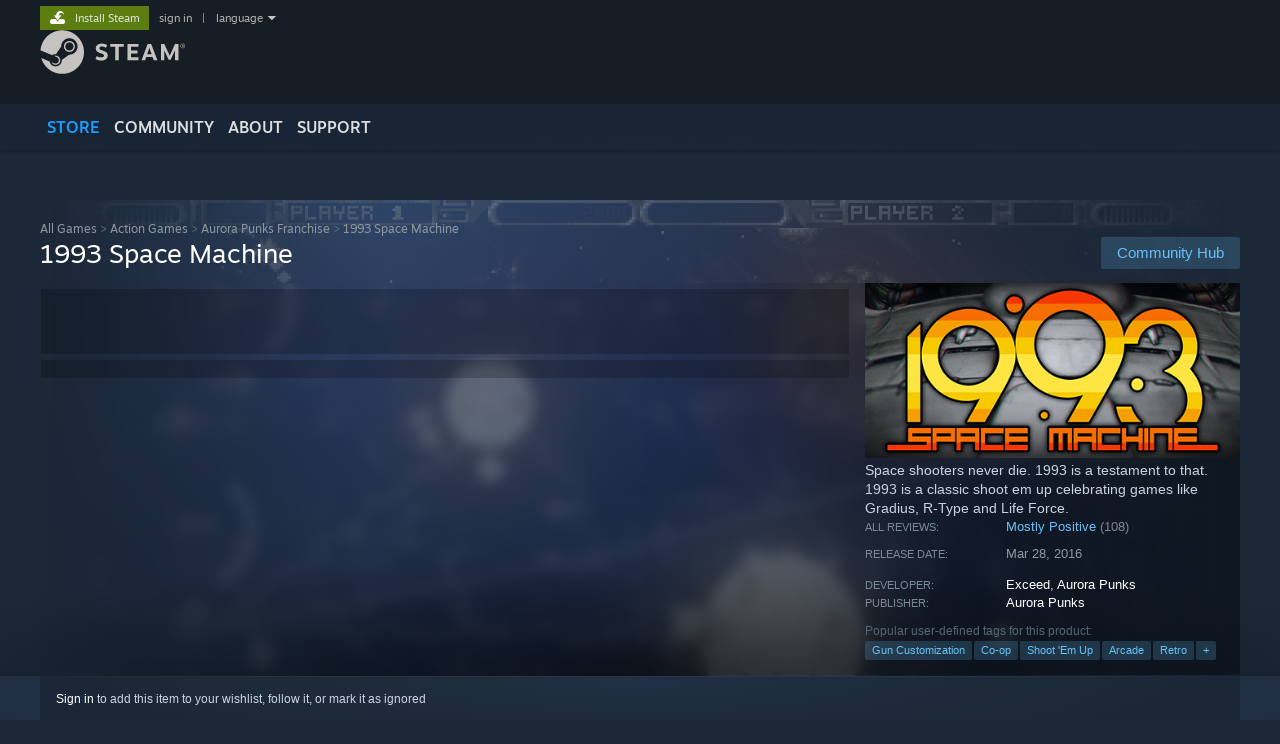

--- FILE ---
content_type: text/html; charset=UTF-8
request_url: https://store.steampowered.com/app/373480/1993_Space_Machine/
body_size: 30288
content:
<!DOCTYPE html>
<html class=" responsive DesktopUI" lang="en"  >
<head>
	<meta http-equiv="Content-Type" content="text/html; charset=UTF-8">
			<meta name="viewport" content="width=device-width,initial-scale=1">
		<meta name="theme-color" content="#171a21">
		<title>1993 Space Machine on Steam</title>
	<link rel="shortcut icon" href="/favicon.ico" type="image/x-icon">

	
	
	<link href="https://store.fastly.steamstatic.com/public/shared/css/motiva_sans.css?v=YzJgj1FjzW34&amp;l=english&amp;_cdn=fastly" rel="stylesheet" type="text/css">
<link href="https://store.fastly.steamstatic.com/public/shared/css/shared_global.css?v=Mimb3_adC0Ie&amp;l=english&amp;_cdn=fastly" rel="stylesheet" type="text/css">
<link href="https://store.fastly.steamstatic.com/public/shared/css/buttons.css?v=BZhNEtESfYSJ&amp;l=english&amp;_cdn=fastly" rel="stylesheet" type="text/css">
<link href="https://store.fastly.steamstatic.com/public/css/v6/store.css?v=7LRLYp08Kl6w&amp;l=english&amp;_cdn=fastly" rel="stylesheet" type="text/css">
<link href="https://store.fastly.steamstatic.com/public/shared/css/user_reviews.css?v=jo85k8nNYAkB&amp;l=english&amp;_cdn=fastly" rel="stylesheet" type="text/css">
<link href="https://store.fastly.steamstatic.com/public/shared/css/store_game_shared.css?v=h3rDvpE1fR8Z&amp;l=english&amp;_cdn=fastly" rel="stylesheet" type="text/css">
<link href="https://store.fastly.steamstatic.com/public/css/v6/game.css?v=xjvx-ouvGSfh&amp;l=english&amp;_cdn=fastly" rel="stylesheet" type="text/css">
<link href="https://store.fastly.steamstatic.com/public/shared/css/store_background_shared.css?v=RuX0Jh-U_mAP&amp;l=english&amp;_cdn=fastly" rel="stylesheet" type="text/css">
<link href="https://store.fastly.steamstatic.com/public/css/v6/recommended.css?v=BxpJyNW11mxG&amp;l=english&amp;_cdn=fastly" rel="stylesheet" type="text/css">
<link href="https://store.fastly.steamstatic.com/public/css/v6/user_reviews_rewards.css?v=nDJVyLGQ1XMI&amp;l=english&amp;_cdn=fastly" rel="stylesheet" type="text/css">
<link href="https://store.fastly.steamstatic.com/public/shared/css/apphub.css?v=JES1wSdylAoi&amp;l=english&amp;_cdn=fastly" rel="stylesheet" type="text/css">
<link href="https://store.fastly.steamstatic.com/public/shared/css/ui-lightness/jquery-ui-1.7.2.custom.css?v=qgq7mHqEwLbE&amp;l=english&amp;_cdn=fastly" rel="stylesheet" type="text/css">
<link href="https://store.fastly.steamstatic.com/public/css/v6/game_mob.css?v=Ryx-AweEEY9T&amp;l=english&amp;_cdn=fastly" rel="stylesheet" type="text/css">
<link href="https://store.fastly.steamstatic.com/public/shared/css/shared_responsive.css?v=bVAhy8BAW0iP&amp;l=english&amp;_cdn=fastly" rel="stylesheet" type="text/css">
<script type="text/javascript" src="https://store.fastly.steamstatic.com/public/shared/javascript/jquery-1.8.3.min.js?v=NXam5zydzNu8&amp;l=english&amp;_cdn=fastly"></script>
<script type="text/javascript">$J = jQuery.noConflict();</script><script type="text/javascript">VALVE_PUBLIC_PATH = "https:\/\/store.fastly.steamstatic.com\/public\/";</script><script type="text/javascript" src="https://store.fastly.steamstatic.com/public/shared/javascript/tooltip.js?v=LZHsOVauqTrm&amp;l=english&amp;_cdn=fastly"></script>

<script type="text/javascript" src="https://store.fastly.steamstatic.com/public/shared/javascript/shared_global.js?v=84qavQoecqcM&amp;l=english&amp;_cdn=fastly"></script>

<script type="text/javascript" src="https://store.fastly.steamstatic.com/public/shared/javascript/auth_refresh.js?v=w6QbwI-5-j2S&amp;l=english&amp;_cdn=fastly"></script>

<script type="text/javascript" src="https://store.fastly.steamstatic.com/public/javascript/main.js?v=GpFlsIrOkJ7-&amp;l=english&amp;_cdn=fastly"></script>

<script type="text/javascript" src="https://store.fastly.steamstatic.com/public/javascript/dynamicstore.js?v=3P4YAlppbh1T&amp;l=english&amp;_cdn=fastly"></script>

<script type="text/javascript">Object.seal && [ Object, Array, String, Number ].map( function( builtin ) { Object.seal( builtin.prototype ); } );</script>
		<script type="text/javascript">
			document.addEventListener('DOMContentLoaded', function(event) {
				$J.data( document, 'x_readytime', new Date().getTime() );
				$J.data( document, 'x_oldref', GetNavCookie() );
				SetupTooltips( { tooltipCSSClass: 'store_tooltip'} );
		});
		</script><script type="text/javascript" src="https://store.fastly.steamstatic.com/public/javascript/gamehighlightplayer.js?v=d3866k3rcR-N&amp;l=english&amp;_cdn=fastly"></script>
<script type="text/javascript" src="https://store.fastly.steamstatic.com/public/shared/javascript/user_reviews.js?v=li2vp_5Z315e&amp;l=english&amp;_cdn=fastly"></script>
<script type="text/javascript" src="https://store.fastly.steamstatic.com/public/shared/javascript/dselect.js?v=w0CV_PAvw3UA&amp;l=english&amp;_cdn=fastly"></script>
<script type="text/javascript" src="https://store.fastly.steamstatic.com/public/javascript/app_tagging.js?v=jzh2Y03tD8Ea&amp;l=english&amp;_cdn=fastly"></script>
<script type="text/javascript" src="https://store.fastly.steamstatic.com/public/javascript/game.js?v=j_HQITVf2f3k&amp;l=english&amp;_cdn=fastly"></script>
<script type="text/javascript" src="https://store.fastly.steamstatic.com/public/shared/javascript/flot-0.8/jquery.flot.min.js?v=mSfqk1QKKgiz&amp;l=english&amp;_cdn=fastly"></script>
<script type="text/javascript" src="https://store.fastly.steamstatic.com/public/shared/javascript/flot-0.8/jquery.flot.resize.min.js?v=MeIf0YViALgL&amp;l=english&amp;_cdn=fastly"></script>
<script type="text/javascript" src="https://store.fastly.steamstatic.com/public/shared/javascript/flot-0.8/jquery.flot.time.min.js?v=CIECDYHJjBgN&amp;l=english&amp;_cdn=fastly"></script>
<script type="text/javascript" src="https://store.fastly.steamstatic.com/public/shared/javascript/flot-0.8/jquery.flot.selection.min.js?v=laPWW88ZIIHe&amp;l=english&amp;_cdn=fastly"></script>
<script type="text/javascript" src="https://store.fastly.steamstatic.com/public/shared/javascript/jquery-ui-1.9.2.js?v=Bu2RA9fLXSi-&amp;l=english&amp;_cdn=fastly"></script>
<script type="text/javascript" src="https://store.fastly.steamstatic.com/public/shared/javascript/shared_responsive_adapter.js?v=j0eobCNqcadg&amp;l=english&amp;_cdn=fastly"></script>

						<meta name="twitter:card" content="summary_large_image">
					<meta name="Description" content="Space shooters never die. 1993 is a testament to that. 1993 is a classic shoot em up celebrating games like Gradius, R-Type and Life Force.">
			
	<meta name="twitter:site" content="@steam" />

						<meta property="og:title" content="1993 Space Machine on Steam">
					<meta property="twitter:title" content="1993 Space Machine on Steam">
					<meta property="og:type" content="website">
					<meta property="fb:app_id" content="105386699540688">
					<meta property="og:site" content="Steam">
					<meta property="og:url" content="https://store.steampowered.com/app/373480/1993_Space_Machine/">
					<meta property="og:description" content="Space shooters never die. 1993 is a testament to that. 1993 is a classic shoot em up celebrating games like Gradius, R-Type and Life Force.">
					<meta property="twitter:description" content="Space shooters never die. 1993 is a testament to that. 1993 is a classic shoot em up celebrating games like Gradius, R-Type and Life Force.">
			
			<link rel="canonical" href="https://store.steampowered.com/app/373480/1993_Space_Machine/">
	
			<link rel="image_src" href="https://shared.fastly.steamstatic.com/store_item_assets/steam/apps/373480/capsule_616x353.jpg?t=1669128869">
		<meta property="og:image" content="https://shared.fastly.steamstatic.com/store_item_assets/steam/apps/373480/capsule_616x353.jpg?t=1669128869">
		<meta name="twitter:image" content="https://shared.fastly.steamstatic.com/store_item_assets/steam/apps/373480/capsule_616x353.jpg?t=1669128869" />
				
	
	
	
	
	</head>
<body class="v6 app game_bg menu_background_overlap application widestore v7menu responsive_page ">


<div class="responsive_page_frame with_header">
						<div role="navigation" class="responsive_page_menu_ctn mainmenu" aria-label="Mobile Menu">
				<div class="responsive_page_menu"  id="responsive_page_menu">
										<div class="mainmenu_contents">
						<div class="mainmenu_contents_items">
															<a class="menuitem" href="https://store.steampowered.com/login/?redir=app%2F373480%2F1993_Space_Machine%2F&redir_ssl=1&snr=1_5_9__global-header">
									Sign in								</a>
															<a class="menuitem supernav supernav_active" href="https://store.steampowered.com/?snr=1_5_9__global-responsive-menu" data-tooltip-type="selector" data-tooltip-content=".submenu_Store">
				Store			</a>
			<div class="submenu_Store" style="display: none;" data-submenuid="Store">
														<a class="submenuitem" href="https://store.steampowered.com/?snr=1_5_9__global-responsive-menu">
						Home											</a>
														<a class="submenuitem" href="https://store.steampowered.com/explore/?snr=1_5_9__global-responsive-menu">
						Discovery Queue											</a>
														<a class="submenuitem" href="https://steamcommunity.com/my/wishlist/">
						Wishlist											</a>
														<a class="submenuitem" href="https://store.steampowered.com/points/shop/?snr=1_5_9__global-responsive-menu">
						Points Shop											</a>
														<a class="submenuitem" href="https://store.steampowered.com/news/?snr=1_5_9__global-responsive-menu">
						News											</a>
														<a class="submenuitem" href="https://store.steampowered.com/stats/?snr=1_5_9__global-responsive-menu">
						Charts											</a>
							</div>
										<a class="menuitem supernav" href="https://steamcommunity.com/" data-tooltip-type="selector" data-tooltip-content=".submenu_Community">
				Community			</a>
			<div class="submenu_Community" style="display: none;" data-submenuid="Community">
														<a class="submenuitem" href="https://steamcommunity.com/">
						Home											</a>
														<a class="submenuitem" href="https://steamcommunity.com/discussions/">
						Discussions											</a>
														<a class="submenuitem" href="https://steamcommunity.com/workshop/">
						Workshop											</a>
														<a class="submenuitem" href="https://steamcommunity.com/market/">
						Market											</a>
														<a class="submenuitem" href="https://steamcommunity.com/?subsection=broadcasts">
						Broadcasts											</a>
							</div>
										<a class="menuitem " href="https://store.steampowered.com/about/?snr=1_5_9__global-responsive-menu">
				About			</a>
										<a class="menuitem " href="https://help.steampowered.com/en/">
				Support			</a>
			
							<div class="minor_menu_items">
																								<div class="menuitem change_language_action">
									Change language								</div>
																																	<a class="menuitem" href="https://store.steampowered.com/mobile" target="_blank" rel="noreferrer">Get the Steam Mobile App</a>
																									<div class="menuitem" role="link" onclick="Responsive_RequestDesktopView();">
										View desktop website									</div>
															</div>
						</div>
						<div class="mainmenu_footer_spacer  "></div>
						<div class="mainmenu_footer">
															<div class="mainmenu_footer_logo"><img src="https://store.fastly.steamstatic.com/public/shared/images/responsive/footerLogo_valve_new.png"></div>
								© Valve Corporation. All rights reserved. All trademarks are property of their respective owners in the US and other countries.								<span class="mainmenu_valve_links">
									<a href="https://store.steampowered.com/privacy_agreement/?snr=1_5_9__global-responsive-menu" target="_blank">Privacy Policy</a>
									&nbsp;| &nbsp;<a href="http://www.valvesoftware.com/legal.htm" target="_blank">Legal</a>
									&nbsp;| &nbsp;<a href="https://help.steampowered.com/faqs/view/10BB-D27A-6378-4436" target="_blank">Accessibility</a>
									&nbsp;| &nbsp;<a href="https://store.steampowered.com/subscriber_agreement/?snr=1_5_9__global-responsive-menu" target="_blank">Steam Subscriber Agreement</a>
									&nbsp;| &nbsp;<a href="https://store.steampowered.com/steam_refunds/?snr=1_5_9__global-responsive-menu" target="_blank">Refunds</a>
									&nbsp;| &nbsp;<a href="https://store.steampowered.com/account/cookiepreferences/?snr=1_5_9__global-responsive-menu" target="_blank">Cookies</a>
								</span>
													</div>
					</div>
									</div>
			</div>
		
		<div class="responsive_local_menu_tab"></div>

		<div class="responsive_page_menu_ctn localmenu">
			<div class="responsive_page_menu"  id="responsive_page_local_menu" data-panel="{&quot;onOptionsActionDescription&quot;:&quot;Filter&quot;,&quot;onOptionsButton&quot;:&quot;Responsive_ToggleLocalMenu()&quot;,&quot;onCancelButton&quot;:&quot;Responsive_ToggleLocalMenu()&quot;}">
				<div class="localmenu_content" data-panel="{&quot;maintainY&quot;:true,&quot;bFocusRingRoot&quot;:true,&quot;flow-children&quot;:&quot;column&quot;}">
				</div>
			</div>
		</div>



					<div class="responsive_header">
				<div class="responsive_header_content">
					<div id="responsive_menu_logo">
						<img src="https://store.fastly.steamstatic.com/public/shared/images/responsive/header_menu_hamburger.png" height="100%">
											</div>
					<div class="responsive_header_logo">
						<a href="https://store.steampowered.com/?snr=1_5_9__global-responsive-menu">
															<img src="https://store.fastly.steamstatic.com/public/shared/images/responsive/header_logo.png" height="36" border="0" alt="STEAM">
													</a>
					</div>
					<div class="responsive_header_react_target" data-featuretarget="store-menu-responsive-search"><div class="responsive_header_react_placeholder"></div></div>				</div>
			</div>
		
		<div class="responsive_page_content_overlay">

		</div>

		<div class="responsive_fixonscroll_ctn nonresponsive_hidden ">
		</div>
	
	<div class="responsive_page_content">

		<div role="banner" id="global_header" data-panel="{&quot;flow-children&quot;:&quot;row&quot;}">
	<div class="content">
		<div class="logo">
			<span id="logo_holder">
									<a href="https://store.steampowered.com/?snr=1_5_9__global-header" aria-label="Link to the Steam Homepage">
						<img src="https://store.fastly.steamstatic.com/public/shared/images/header/logo_steam.svg?t=962016" width="176" height="44" alt="Link to the Steam Homepage">
					</a>
							</span>
		</div>

			<div role="navigation" class="supernav_container" aria-label="Global Menu">
								<a class="menuitem supernav supernav_active" href="https://store.steampowered.com/?snr=1_5_9__global-header" data-tooltip-type="selector" data-tooltip-content=".submenu_Store">
				STORE			</a>
			<div class="submenu_Store" style="display: none;" data-submenuid="Store">
														<a class="submenuitem" href="https://store.steampowered.com/?snr=1_5_9__global-header">
						Home											</a>
														<a class="submenuitem" href="https://store.steampowered.com/explore/?snr=1_5_9__global-header">
						Discovery Queue											</a>
														<a class="submenuitem" href="https://steamcommunity.com/my/wishlist/">
						Wishlist											</a>
														<a class="submenuitem" href="https://store.steampowered.com/points/shop/?snr=1_5_9__global-header">
						Points Shop											</a>
														<a class="submenuitem" href="https://store.steampowered.com/news/?snr=1_5_9__global-header">
						News											</a>
														<a class="submenuitem" href="https://store.steampowered.com/stats/?snr=1_5_9__global-header">
						Charts											</a>
							</div>
										<a class="menuitem supernav" href="https://steamcommunity.com/" data-tooltip-type="selector" data-tooltip-content=".submenu_Community">
				COMMUNITY			</a>
			<div class="submenu_Community" style="display: none;" data-submenuid="Community">
														<a class="submenuitem" href="https://steamcommunity.com/">
						Home											</a>
														<a class="submenuitem" href="https://steamcommunity.com/discussions/">
						Discussions											</a>
														<a class="submenuitem" href="https://steamcommunity.com/workshop/">
						Workshop											</a>
														<a class="submenuitem" href="https://steamcommunity.com/market/">
						Market											</a>
														<a class="submenuitem" href="https://steamcommunity.com/?subsection=broadcasts">
						Broadcasts											</a>
							</div>
										<a class="menuitem " href="https://store.steampowered.com/about/?snr=1_5_9__global-header">
				About			</a>
										<a class="menuitem " href="https://help.steampowered.com/en/">
				SUPPORT			</a>
				</div>
	<script type="text/javascript">
		jQuery(function($) {
			$('#global_header .supernav').v_tooltip({'location':'bottom', 'destroyWhenDone': false, 'tooltipClass': 'supernav_content', 'offsetY':-6, 'offsetX': 1, 'horizontalSnap': 4, 'tooltipParent': '#global_header .supernav_container', 'correctForScreenSize': false});
		});
	</script>

		<div id="global_actions">
			<div role="navigation" id="global_action_menu" aria-label="Account Menu">
									<a class="header_installsteam_btn header_installsteam_btn_green" href="https://store.steampowered.com/about/?snr=1_5_9__global-header">
						<div class="header_installsteam_btn_content">
							Install Steam						</div>
					</a>
				
				
									<a class="global_action_link" href="https://store.steampowered.com/login/?redir=app%2F373480%2F1993_Space_Machine%2F&redir_ssl=1&snr=1_5_9__global-header">sign in</a>
											&nbsp;|&nbsp;
						<span class="pulldown global_action_link" id="language_pulldown" onclick="ShowMenu( this, 'language_dropdown', 'right' );">language</span>
						<div class="popup_block_new" id="language_dropdown" style="display: none;">
							<div class="popup_body popup_menu">
																																					<a class="popup_menu_item tight" href="?l=schinese" onclick="ChangeLanguage( 'schinese' ); return false;">简体中文 (Simplified Chinese)</a>
																													<a class="popup_menu_item tight" href="?l=tchinese" onclick="ChangeLanguage( 'tchinese' ); return false;">繁體中文 (Traditional Chinese)</a>
																													<a class="popup_menu_item tight" href="?l=japanese" onclick="ChangeLanguage( 'japanese' ); return false;">日本語 (Japanese)</a>
																													<a class="popup_menu_item tight" href="?l=koreana" onclick="ChangeLanguage( 'koreana' ); return false;">한국어 (Korean)</a>
																													<a class="popup_menu_item tight" href="?l=thai" onclick="ChangeLanguage( 'thai' ); return false;">ไทย (Thai)</a>
																													<a class="popup_menu_item tight" href="?l=bulgarian" onclick="ChangeLanguage( 'bulgarian' ); return false;">Български (Bulgarian)</a>
																													<a class="popup_menu_item tight" href="?l=czech" onclick="ChangeLanguage( 'czech' ); return false;">Čeština (Czech)</a>
																													<a class="popup_menu_item tight" href="?l=danish" onclick="ChangeLanguage( 'danish' ); return false;">Dansk (Danish)</a>
																													<a class="popup_menu_item tight" href="?l=german" onclick="ChangeLanguage( 'german' ); return false;">Deutsch (German)</a>
																																							<a class="popup_menu_item tight" href="?l=spanish" onclick="ChangeLanguage( 'spanish' ); return false;">Español - España (Spanish - Spain)</a>
																													<a class="popup_menu_item tight" href="?l=latam" onclick="ChangeLanguage( 'latam' ); return false;">Español - Latinoamérica (Spanish - Latin America)</a>
																													<a class="popup_menu_item tight" href="?l=greek" onclick="ChangeLanguage( 'greek' ); return false;">Ελληνικά (Greek)</a>
																													<a class="popup_menu_item tight" href="?l=french" onclick="ChangeLanguage( 'french' ); return false;">Français (French)</a>
																													<a class="popup_menu_item tight" href="?l=italian" onclick="ChangeLanguage( 'italian' ); return false;">Italiano (Italian)</a>
																													<a class="popup_menu_item tight" href="?l=indonesian" onclick="ChangeLanguage( 'indonesian' ); return false;">Bahasa Indonesia (Indonesian)</a>
																													<a class="popup_menu_item tight" href="?l=hungarian" onclick="ChangeLanguage( 'hungarian' ); return false;">Magyar (Hungarian)</a>
																													<a class="popup_menu_item tight" href="?l=dutch" onclick="ChangeLanguage( 'dutch' ); return false;">Nederlands (Dutch)</a>
																													<a class="popup_menu_item tight" href="?l=norwegian" onclick="ChangeLanguage( 'norwegian' ); return false;">Norsk (Norwegian)</a>
																													<a class="popup_menu_item tight" href="?l=polish" onclick="ChangeLanguage( 'polish' ); return false;">Polski (Polish)</a>
																													<a class="popup_menu_item tight" href="?l=portuguese" onclick="ChangeLanguage( 'portuguese' ); return false;">Português (Portuguese - Portugal)</a>
																													<a class="popup_menu_item tight" href="?l=brazilian" onclick="ChangeLanguage( 'brazilian' ); return false;">Português - Brasil (Portuguese - Brazil)</a>
																													<a class="popup_menu_item tight" href="?l=romanian" onclick="ChangeLanguage( 'romanian' ); return false;">Română (Romanian)</a>
																													<a class="popup_menu_item tight" href="?l=russian" onclick="ChangeLanguage( 'russian' ); return false;">Русский (Russian)</a>
																													<a class="popup_menu_item tight" href="?l=finnish" onclick="ChangeLanguage( 'finnish' ); return false;">Suomi (Finnish)</a>
																													<a class="popup_menu_item tight" href="?l=swedish" onclick="ChangeLanguage( 'swedish' ); return false;">Svenska (Swedish)</a>
																													<a class="popup_menu_item tight" href="?l=turkish" onclick="ChangeLanguage( 'turkish' ); return false;">Türkçe (Turkish)</a>
																													<a class="popup_menu_item tight" href="?l=vietnamese" onclick="ChangeLanguage( 'vietnamese' ); return false;">Tiếng Việt (Vietnamese)</a>
																													<a class="popup_menu_item tight" href="?l=ukrainian" onclick="ChangeLanguage( 'ukrainian' ); return false;">Українська (Ukrainian)</a>
																									<a class="popup_menu_item tight" href="https://www.valvesoftware.com/en/contact?contact-person=Translation%20Team%20Feedback" target="_blank">Report a translation problem</a>
							</div>
						</div>
												</div>
					</div>
			</div>
</div>
<div class="StoreMenuLoadingPlaceholder" data-featuretarget="store-menu-v7"><div class="PlaceholderInner"></div></div><div id="responsive_store_nav_ctn"></div><div id="responsive_store_nav_overlay" style="display:none"><div id="responsive_store_nav_overlay_ctn"></div><div id="responsive_store_nav_overlay_bottom"></div></div><div id="responsive_store_search_overlay" style="display:none"></div><div data-cart-banner-spot="1"></div>
		<div role="main" class="responsive_page_template_content" id="responsive_page_template_content" data-panel="{&quot;autoFocus&quot;:true}" >

			<div id="application_config" style="display: none;"  data-config="{&quot;EUNIVERSE&quot;:1,&quot;WEB_UNIVERSE&quot;:&quot;public&quot;,&quot;LANGUAGE&quot;:&quot;english&quot;,&quot;COUNTRY&quot;:&quot;US&quot;,&quot;MEDIA_CDN_COMMUNITY_URL&quot;:&quot;https:\/\/cdn.fastly.steamstatic.com\/steamcommunity\/public\/&quot;,&quot;MEDIA_CDN_URL&quot;:&quot;https:\/\/cdn.fastly.steamstatic.com\/&quot;,&quot;VIDEO_CDN_URL&quot;:&quot;https:\/\/video.fastly.steamstatic.com\/&quot;,&quot;COMMUNITY_CDN_URL&quot;:&quot;https:\/\/community.fastly.steamstatic.com\/&quot;,&quot;COMMUNITY_CDN_ASSET_URL&quot;:&quot;https:\/\/cdn.fastly.steamstatic.com\/steamcommunity\/public\/assets\/&quot;,&quot;STORE_CDN_URL&quot;:&quot;https:\/\/store.fastly.steamstatic.com\/&quot;,&quot;PUBLIC_SHARED_URL&quot;:&quot;https:\/\/store.fastly.steamstatic.com\/public\/shared\/&quot;,&quot;COMMUNITY_BASE_URL&quot;:&quot;https:\/\/steamcommunity.com\/&quot;,&quot;CHAT_BASE_URL&quot;:&quot;https:\/\/steamcommunity.com\/&quot;,&quot;STORE_BASE_URL&quot;:&quot;https:\/\/store.steampowered.com\/&quot;,&quot;STORE_CHECKOUT_BASE_URL&quot;:&quot;https:\/\/checkout.steampowered.com\/&quot;,&quot;IMG_URL&quot;:&quot;https:\/\/store.fastly.steamstatic.com\/public\/images\/&quot;,&quot;STEAMTV_BASE_URL&quot;:&quot;https:\/\/steam.tv\/&quot;,&quot;HELP_BASE_URL&quot;:&quot;https:\/\/help.steampowered.com\/&quot;,&quot;PARTNER_BASE_URL&quot;:&quot;https:\/\/partner.steamgames.com\/&quot;,&quot;STATS_BASE_URL&quot;:&quot;https:\/\/partner.steampowered.com\/&quot;,&quot;INTERNAL_STATS_BASE_URL&quot;:&quot;https:\/\/steamstats.valve.org\/&quot;,&quot;IN_CLIENT&quot;:false,&quot;USE_POPUPS&quot;:false,&quot;STORE_ICON_BASE_URL&quot;:&quot;https:\/\/shared.fastly.steamstatic.com\/store_item_assets\/steam\/apps\/&quot;,&quot;STORE_ITEM_BASE_URL&quot;:&quot;https:\/\/shared.fastly.steamstatic.com\/store_item_assets\/&quot;,&quot;WEBAPI_BASE_URL&quot;:&quot;https:\/\/api.steampowered.com\/&quot;,&quot;TOKEN_URL&quot;:&quot;https:\/\/store.steampowered.com\/\/chat\/clientjstoken&quot;,&quot;BUILD_TIMESTAMP&quot;:1768517617,&quot;PAGE_TIMESTAMP&quot;:1768738317,&quot;IN_TENFOOT&quot;:false,&quot;IN_GAMEPADUI&quot;:false,&quot;IN_CHROMEOS&quot;:false,&quot;IN_MOBILE_WEBVIEW&quot;:false,&quot;PLATFORM&quot;:&quot;macos&quot;,&quot;BASE_URL_STORE_CDN_ASSETS&quot;:&quot;https:\/\/cdn.fastly.steamstatic.com\/store\/&quot;,&quot;EREALM&quot;:1,&quot;LOGIN_BASE_URL&quot;:&quot;https:\/\/login.steampowered.com\/&quot;,&quot;AVATAR_BASE_URL&quot;:&quot;https:\/\/avatars.fastly.steamstatic.com\/&quot;,&quot;FROM_WEB&quot;:true,&quot;WEBSITE_ID&quot;:&quot;Store&quot;,&quot;BASE_URL_SHARED_CDN&quot;:&quot;https:\/\/shared.fastly.steamstatic.com\/&quot;,&quot;CLAN_CDN_ASSET_URL&quot;:&quot;https:\/\/clan.fastly.steamstatic.com\/&quot;,&quot;COMMUNITY_ASSETS_BASE_URL&quot;:&quot;https:\/\/shared.fastly.steamstatic.com\/community_assets\/&quot;,&quot;SNR&quot;:&quot;1_5_9_&quot;}" data-userinfo="{&quot;logged_in&quot;:false,&quot;country_code&quot;:&quot;US&quot;,&quot;excluded_content_descriptors&quot;:[3,4]}" data-hwinfo="{&quot;bSteamOS&quot;:false,&quot;bSteamDeck&quot;:false}" data-broadcastuser="{&quot;success&quot;:1,&quot;bHideStoreBroadcast&quot;:false}" data-store_page_asset_url="&quot;https:\/\/shared.fastly.steamstatic.com\/store_item_assets\/steam\/apps\/373480\/%s?t=1669128869&quot;" data-store_page_extra_assets_url="&quot;https:\/\/shared.fastly.steamstatic.com\/store_item_assets\/steam\/apps\/373480\/%s?t=1669128869&quot;" data-store_page_extra_assets_map="{&quot;extras\/polygon.png&quot;:[{&quot;urlPart&quot;:&quot;extras\/776031c2a93bba8955952f50555b79e9.webp&quot;,&quot;extension&quot;:&quot;webp&quot;,&quot;alt_text&quot;:null,&quot;urlPartBig&quot;:null,&quot;width&quot;:&quot;94&quot;,&quot;height&quot;:&quot;34&quot;}],&quot;extras\/gr_logo.jpg&quot;:[{&quot;urlPart&quot;:&quot;extras\/d4774c4f732a6037c2cd5f036a72b551.webp&quot;,&quot;extension&quot;:&quot;webp&quot;,&quot;alt_text&quot;:null,&quot;urlPartBig&quot;:null,&quot;width&quot;:&quot;254&quot;,&quot;height&quot;:&quot;34&quot;}],&quot;extras\/koalition_logo.jpg&quot;:[{&quot;urlPart&quot;:&quot;extras\/0c26eece9ddea8cf7b7a7e6722db306e.webp&quot;,&quot;extension&quot;:&quot;webp&quot;,&quot;alt_text&quot;:null,&quot;urlPartBig&quot;:null,&quot;width&quot;:&quot;113&quot;,&quot;height&quot;:&quot;33&quot;}],&quot;extras\/ctrl.jpg&quot;:[{&quot;urlPart&quot;:&quot;extras\/b94a359d31c1a27e9bde0015efe115d0.avif&quot;,&quot;extension&quot;:&quot;avif&quot;,&quot;alt_text&quot;:null,&quot;urlPartBig&quot;:null,&quot;width&quot;:&quot;604&quot;,&quot;height&quot;:&quot;498&quot;}],&quot;extras\/gamereactor.jpg&quot;:[{&quot;urlPart&quot;:&quot;extras\/6bf6780f97fe616b7fc37d6d8ecab9b3.avif&quot;,&quot;extension&quot;:&quot;avif&quot;,&quot;alt_text&quot;:null,&quot;urlPartBig&quot;:null,&quot;width&quot;:&quot;660&quot;,&quot;height&quot;:&quot;258&quot;}],&quot;extras\/gamesource.jpg&quot;:[{&quot;urlPart&quot;:&quot;extras\/2927d2dacc057e594799f3cbfecbd54e.avif&quot;,&quot;extension&quot;:&quot;avif&quot;,&quot;alt_text&quot;:null,&quot;urlPartBig&quot;:null,&quot;width&quot;:&quot;286&quot;,&quot;height&quot;:&quot;248&quot;}],&quot;extras\/gamevortex.jpg&quot;:[{&quot;urlPart&quot;:&quot;extras\/46b7e4f6cc894be7c675d46666041ede.avif&quot;,&quot;extension&quot;:&quot;avif&quot;,&quot;alt_text&quot;:null,&quot;urlPartBig&quot;:null,&quot;width&quot;:&quot;334&quot;,&quot;height&quot;:&quot;100&quot;}],&quot;extras\/storyintro_gif.gif&quot;:[{&quot;urlPart&quot;:&quot;extras\/cc2768fc8d68836fee1889c8c440e04d.poster.avif&quot;,&quot;extension&quot;:&quot;poster.avif&quot;,&quot;alt_text&quot;:null,&quot;urlPartBig&quot;:null,&quot;width&quot;:&quot;480&quot;,&quot;height&quot;:&quot;360&quot;},{&quot;urlPart&quot;:&quot;extras\/cc2768fc8d68836fee1889c8c440e04d.mp4&quot;,&quot;extension&quot;:&quot;mp4&quot;,&quot;alt_text&quot;:null,&quot;urlPartBig&quot;:null,&quot;width&quot;:&quot;480&quot;,&quot;height&quot;:&quot;360&quot;},{&quot;urlPart&quot;:&quot;extras\/cc2768fc8d68836fee1889c8c440e04d.webm&quot;,&quot;extension&quot;:&quot;webm&quot;,&quot;alt_text&quot;:null,&quot;urlPartBig&quot;:null,&quot;width&quot;:&quot;480&quot;,&quot;height&quot;:&quot;360&quot;}],&quot;extras\/1993s_discord.png&quot;:[{&quot;urlPart&quot;:&quot;extras\/408f0097d16622ef34451c676f92c4ea.avif&quot;,&quot;extension&quot;:&quot;avif&quot;,&quot;alt_text&quot;:null,&quot;urlPartBig&quot;:null,&quot;width&quot;:&quot;616&quot;,&quot;height&quot;:&quot;100&quot;}],&quot;extras\/forest.gif&quot;:[{&quot;urlPart&quot;:&quot;extras\/216cdb9e8935fe67f87a4d7afe503baa.poster.avif&quot;,&quot;extension&quot;:&quot;poster.avif&quot;,&quot;alt_text&quot;:null,&quot;urlPartBig&quot;:null,&quot;width&quot;:&quot;480&quot;,&quot;height&quot;:&quot;270&quot;},{&quot;urlPart&quot;:&quot;extras\/216cdb9e8935fe67f87a4d7afe503baa.mp4&quot;,&quot;extension&quot;:&quot;mp4&quot;,&quot;alt_text&quot;:null,&quot;urlPartBig&quot;:null,&quot;width&quot;:&quot;480&quot;,&quot;height&quot;:&quot;270&quot;},{&quot;urlPart&quot;:&quot;extras\/216cdb9e8935fe67f87a4d7afe503baa.webm&quot;,&quot;extension&quot;:&quot;webm&quot;,&quot;alt_text&quot;:null,&quot;urlPartBig&quot;:null,&quot;width&quot;:&quot;480&quot;,&quot;height&quot;:&quot;270&quot;}],&quot;extras\/skull.gif&quot;:[{&quot;urlPart&quot;:&quot;extras\/83ace40e2bf4b8d3c827cb3d5df4220a.poster.avif&quot;,&quot;extension&quot;:&quot;poster.avif&quot;,&quot;alt_text&quot;:null,&quot;urlPartBig&quot;:null,&quot;width&quot;:&quot;480&quot;,&quot;height&quot;:&quot;270&quot;},{&quot;urlPart&quot;:&quot;extras\/83ace40e2bf4b8d3c827cb3d5df4220a.mp4&quot;,&quot;extension&quot;:&quot;mp4&quot;,&quot;alt_text&quot;:null,&quot;urlPartBig&quot;:null,&quot;width&quot;:&quot;480&quot;,&quot;height&quot;:&quot;270&quot;},{&quot;urlPart&quot;:&quot;extras\/83ace40e2bf4b8d3c827cb3d5df4220a.webm&quot;,&quot;extension&quot;:&quot;webm&quot;,&quot;alt_text&quot;:null,&quot;urlPartBig&quot;:null,&quot;width&quot;:&quot;480&quot;,&quot;height&quot;:&quot;270&quot;}],&quot;extras\/koalition.png&quot;:[{&quot;urlPart&quot;:&quot;extras\/76f69f8e9c7a183df272cc6d92486d54.webp&quot;,&quot;extension&quot;:&quot;webp&quot;,&quot;alt_text&quot;:null,&quot;urlPartBig&quot;:null,&quot;width&quot;:&quot;113&quot;,&quot;height&quot;:&quot;33&quot;}]}" data-deckcompatibility="{&quot;appid&quot;:373480,&quot;resolved_category&quot;:3,&quot;resolved_items&quot;:[{&quot;display_type&quot;:4,&quot;loc_token&quot;:&quot;#SteamDeckVerified_TestResult_DefaultControllerConfigFullyFunctional&quot;},{&quot;display_type&quot;:4,&quot;loc_token&quot;:&quot;#SteamDeckVerified_TestResult_ControllerGlyphsMatchDeckDevice&quot;},{&quot;display_type&quot;:4,&quot;loc_token&quot;:&quot;#SteamDeckVerified_TestResult_InterfaceTextIsLegible&quot;},{&quot;display_type&quot;:4,&quot;loc_token&quot;:&quot;#SteamDeckVerified_TestResult_DefaultConfigurationIsPerformant&quot;}],&quot;steam_deck_blog_url&quot;:&quot;&quot;,&quot;search_id&quot;:null,&quot;steamos_resolved_category&quot;:2,&quot;steamos_resolved_items&quot;:[{&quot;display_type&quot;:3,&quot;loc_token&quot;:&quot;#SteamOS_TestResult_GameStartupFunctional&quot;}]}" data-appname="&quot;1993 Space Machine&quot;" data-store_user_config="{&quot;webapi_token&quot;:&quot;&quot;,&quot;shoppingcart&quot;:null,&quot;originating_navdata&quot;:{&quot;domain&quot;:&quot;store.steampowered.com&quot;,&quot;controller&quot;:&quot;direct-navigation&quot;,&quot;method&quot;:&quot;&quot;,&quot;submethod&quot;:&quot;&quot;,&quot;feature&quot;:&quot;&quot;,&quot;depth&quot;:0,&quot;countrycode&quot;:&quot;&quot;,&quot;webkey&quot;:null,&quot;is_client&quot;:false,&quot;curator_data&quot;:null,&quot;is_likely_bot&quot;:true,&quot;is_utm&quot;:false},&quot;wishlist_item_count&quot;:0}"></div><div id="application_root"></div><script>window.g_wapit="";</script><link href="https://store.fastly.steamstatic.com/public/css/applications/store/main.css?v=OKHQenzQ5v7r&amp;l=english&amp;_cdn=fastly" rel="stylesheet" type="text/css">
<script type="text/javascript" src="https://store.fastly.steamstatic.com/public/javascript/applications/store/manifest.js?v=NMy5Dr8hVesx&amp;l=english&amp;_cdn=fastly"></script>
<script type="text/javascript" src="https://store.fastly.steamstatic.com/public/javascript/applications/store/libraries~b28b7af69.js?v=L9JqUktT3bf9&amp;l=english&amp;_cdn=fastly"></script>
<script type="text/javascript" src="https://store.fastly.steamstatic.com/public/javascript/applications/store/main.js?v=bG5g8vVhSPG1&amp;l=english&amp;_cdn=fastly"></script>
<script type="text/javascript">
	var g_AccountID = 0;
	var g_Languages = ["english"];
	var g_sessionID = "8d10351fe320df005b859d42";
	var g_ServerTime = 1768738317;
	var g_bUseNewCartAPI = true;

	$J( InitMiniprofileHovers( 'https%3A%2F%2Fstore.steampowered.com%2F' ) );

	
	if ( typeof GStoreItemData != 'undefined' )
	{
		GStoreItemData.AddNavParams({
			__page_default: "1_5_9_",
			__page_default_obj: {"domain":"store.steampowered.com","controller":"application","method":"app","submethod":"","feature":null,"depth":null,"countrycode":"US","webkey":null,"is_client":false,"curator_data":null,"is_likely_bot":true,"is_utm":null},
			__originating_obj: {"domain":"store.steampowered.com","controller":"direct-navigation","method":"","submethod":"","feature":"","depth":0,"countrycode":"","webkey":null,"is_client":false,"curator_data":null,"is_likely_bot":true,"is_utm":false},
			storemenu_recommendedtags: "1_5_9__17"		});
	}

	if ( typeof GDynamicStore != 'undefined' )
	{
		GDynamicStore.Init(0, false, "", {"primary_language":null,"secondary_languages":null,"platform_windows":null,"platform_mac":null,"platform_linux":null,"timestamp_updated":null,"hide_store_broadcast":null,"review_score_preference":null,"timestamp_content_descriptor_preferences_updated":null,"provide_deck_feedback":null,"additional_languages":null}, 'US',
			{"bNoDefaultDescriptors":true});
		GStoreItemData.SetCurrencyFormatter(function( nValueInCents, bWholeUnitsOnly ) { var fmt = function( nValueInCents, bWholeUnitsOnly ) {	var format = v_numberformat( nValueInCents / 100, bWholeUnitsOnly ? 0 : 2, ".", ","); return format; };var strNegativeSymbol = '';	if ( nValueInCents < 0 ) { strNegativeSymbol = '-'; nValueInCents = -nValueInCents; }return strNegativeSymbol + "$" + fmt( nValueInCents, bWholeUnitsOnly );});
		GStoreItemData.SetCurrencyMinPriceIncrement(1);
	}
</script>

<script type="text/javascript">

	var g_eDiscoveryQueueType = 0;

	GStoreItemData.AddStoreItemDataSet(
		{"rgApps":{"2753970":{"name":"MARVEL Cosmic Invasion","url_name":"MARVEL_Cosmic_Invasion","discount_block":"<div class=\"discount_block  no_discount\" data-price-final=\"2999\" data-bundlediscount=\"0\" data-discount=\"0\"><div class=\"discount_prices\"><div class=\"discount_final_price\">$29.99<\/div><\/div><\/div>","descids":[],"small_capsulev5":"https:\/\/shared.fastly.steamstatic.com\/store_item_assets\/steam\/apps\/2753970\/80dddb5e9ce0ff4919a2ba57b59aee09f194f917\/capsule_184x69.jpg?t=1767950179","os_windows":true,"os_linux":true,"has_live_broadcast":true,"localized":true,"localized_english":true},"553850":{"name":"HELLDIVERS\u2122 2","url_name":"HELLDIVERS_2","discount_block":"<div class=\"discount_block  no_discount\" data-price-final=\"3999\" data-bundlediscount=\"0\" data-discount=\"0\"><div class=\"discount_prices\"><div class=\"discount_final_price\">$39.99<\/div><\/div><\/div>","descids":[2,5],"small_capsulev5":"https:\/\/shared.fastly.steamstatic.com\/store_item_assets\/steam\/apps\/553850\/3dfb18846a0d2db277c70d5a9e1ecb98e74668b8\/capsule_184x69.jpg?t=1767634300","os_windows":true,"has_live_broadcast":false,"localized":true,"localized_english":true,"has_adult_content_violence":true},"3405340":{"name":"Megabonk","url_name":"Megabonk","discount_block":"<div class=\"discount_block  no_discount\" data-price-final=\"999\" data-bundlediscount=\"0\" data-discount=\"0\"><div class=\"discount_prices\"><div class=\"discount_final_price\">$9.99<\/div><\/div><\/div>","descids":[],"small_capsulev5":"https:\/\/shared.fastly.steamstatic.com\/store_item_assets\/steam\/apps\/3405340\/d6e1b8b1fff6b5b6da2aadedac6626a658ed0ec4\/capsule_184x69.jpg?t=1760445338","os_windows":true,"os_linux":true,"has_live_broadcast":false,"localized":true,"localized_english":true},"268910":{"name":"Cuphead","url_name":"Cuphead","discount_block":"<div class=\"discount_block  no_discount\" data-price-final=\"1999\" data-bundlediscount=\"0\" data-discount=\"0\"><div class=\"discount_prices\"><div class=\"discount_final_price\">$19.99<\/div><\/div><\/div>","descids":[],"small_capsulev5":"https:\/\/shared.fastly.steamstatic.com\/store_item_assets\/steam\/apps\/268910\/capsule_184x69.jpg?t=1709068852","os_windows":true,"os_macos":true,"has_live_broadcast":false,"localized":true,"localized_english":true},"632360":{"name":"Risk of Rain 2","url_name":"Risk_of_Rain_2","discount_block":"<div class=\"discount_block  no_discount\" data-price-final=\"2499\" data-bundlediscount=\"0\" data-discount=\"0\"><div class=\"discount_prices\"><div class=\"discount_final_price\">$24.99<\/div><\/div><\/div>","descids":[],"small_capsulev5":"https:\/\/shared.fastly.steamstatic.com\/store_item_assets\/steam\/apps\/632360\/capsule_184x69.jpg?t=1763490165","os_windows":true,"has_live_broadcast":false,"localized":true,"localized_english":true,"status_string":"Just Updated"},"730":{"name":"Counter-Strike 2","url_name":"CounterStrike_2","discount_block":"<div class=\"discount_block  no_discount\" data-price-final=\"1499\" data-bundlediscount=\"0\" data-discount=\"0\"><div class=\"discount_prices\"><div class=\"discount_final_price\">Free To Play<\/div><\/div><\/div>","descids":[2,5],"small_capsulev5":"https:\/\/shared.fastly.steamstatic.com\/store_item_assets\/steam\/apps\/730\/capsule_184x69.jpg?t=1749053861","os_windows":true,"os_linux":true,"has_live_broadcast":false,"localized":true,"localized_english":true,"has_adult_content_violence":true},"1085660":{"name":"Destiny 2","url_name":"Destiny_2","discount_block":"<div class=\"discount_block  no_discount\" data-price-final=\"0\" data-bundlediscount=\"0\" data-discount=\"0\"><div class=\"discount_prices\"><div class=\"discount_final_price\">Free To Play<\/div><\/div><\/div>","descids":[],"small_capsulev5":"https:\/\/shared.fastly.steamstatic.com\/store_item_assets\/steam\/apps\/1085660\/capsule_184x69.jpg?t=1765904462","os_windows":true,"has_live_broadcast":false,"localized":true,"localized_english":true},"1144200":{"name":"Ready or Not","url_name":"Ready_or_Not","discount_block":"<div class=\"discount_block  no_discount\" data-price-final=\"4999\" data-bundlediscount=\"0\" data-discount=\"0\"><div class=\"discount_prices\"><div class=\"discount_final_price\">$49.99<\/div><\/div><\/div>","descids":[1,2,5],"small_capsulev5":"https:\/\/shared.fastly.steamstatic.com\/store_item_assets\/steam\/apps\/1144200\/capsule_184x69.jpg?t=1753984272","os_windows":true,"has_live_broadcast":false,"localized":true,"localized_english":true,"has_adult_content_violence":true},"230410":{"name":"Warframe","url_name":"Warframe","discount_block":"<div class=\"discount_block  no_discount\" data-price-final=\"0\" data-bundlediscount=\"0\" data-discount=\"0\"><div class=\"discount_prices\"><div class=\"discount_final_price\">Free To Play<\/div><\/div><\/div>","descids":[2,5],"small_capsulev5":"https:\/\/shared.fastly.steamstatic.com\/store_item_assets\/steam\/apps\/230410\/1fdfe5abd091ca959a6550868a39b6c4cc200852\/capsule_184x69.jpg?t=1765508208","os_windows":true,"has_live_broadcast":false,"localized":true,"localized_english":true,"has_adult_content_violence":true,"status_string":"Just Updated"},"2183900":{"name":"Warhammer 40,000: Space Marine 2","url_name":"Warhammer_40000_Space_Marine_2","discount_block":"<div class=\"discount_block \" data-price-final=\"2399\" data-bundlediscount=\"0\" data-discount=\"60\" role=\"link\" aria-label=\"60% off. $59.99 normally, discounted to $23.99\"><div class=\"discount_pct\">-60%<\/div><div class=\"discount_prices\"><div class=\"discount_original_price\">$59.99<\/div><div class=\"discount_final_price\">$23.99<\/div><\/div><\/div>","descids":[2,5],"small_capsulev5":"https:\/\/shared.fastly.steamstatic.com\/store_item_assets\/steam\/apps\/2183900\/capsule_184x69.jpg?t=1768485182","os_windows":true,"has_live_broadcast":false,"discount":true,"localized":true,"localized_english":true,"has_adult_content_violence":true},"2486820":{"name":"Sonic Racing: CrossWorlds","url_name":"Sonic_Racing_CrossWorlds","discount_block":"<div class=\"discount_block  no_discount\" data-price-final=\"6999\" data-bundlediscount=\"0\" data-discount=\"0\"><div class=\"discount_prices\"><div class=\"discount_final_price\">$69.99<\/div><\/div><\/div>","descids":[],"small_capsulev5":"https:\/\/shared.fastly.steamstatic.com\/store_item_assets\/steam\/apps\/2486820\/114d2609faa94ef8a9b33c98bc1b47046afebf3b\/capsule_184x69.jpg?t=1767830547","os_windows":true,"has_live_broadcast":false,"localized":true,"localized_english":true},"2062430":{"name":"BALL x PIT","url_name":"BALL_x_PIT","discount_block":"<div class=\"discount_block  no_discount\" data-price-final=\"1499\" data-bundlediscount=\"0\" data-discount=\"0\"><div class=\"discount_prices\"><div class=\"discount_final_price\">$14.99<\/div><\/div><\/div>","descids":[],"small_capsulev5":"https:\/\/shared.fastly.steamstatic.com\/store_item_assets\/steam\/apps\/2062430\/93669476208e773101f9949b9e668322fc39ef85\/capsule_184x69.jpg?t=1766773096","os_windows":true,"os_macos":true,"has_live_broadcast":true,"localized":true,"localized_english":true},"1631270":{"name":"StarRupture","url_name":"StarRupture","discount_block":"<div class=\"discount_block \" data-price-final=\"1599\" data-bundlediscount=\"0\" data-discount=\"20\" role=\"link\" aria-label=\"20% off. $19.99 normally, discounted to $15.99\"><div class=\"discount_pct\">-20%<\/div><div class=\"discount_prices\"><div class=\"discount_original_price\">$19.99<\/div><div class=\"discount_final_price\">$15.99<\/div><\/div><\/div>","descids":[],"small_capsulev5":"https:\/\/shared.fastly.steamstatic.com\/store_item_assets\/steam\/apps\/1631270\/e0ca331b1b634c9cb82adbd2dca2ecbb74ee5241\/capsule_184x69.jpg?t=1767955451","os_windows":true,"early_access":true,"has_live_broadcast":true,"discount":true,"localized":true,"localized_english":true},"976730":{"name":"Halo: The Master Chief Collection","url_name":"Halo_The_Master_Chief_Collection","discount_block":"<div class=\"discount_block  no_discount\" data-price-final=\"3999\" data-bundlediscount=\"0\" data-discount=\"0\"><div class=\"discount_prices\"><div class=\"discount_final_price\">$39.99<\/div><\/div><\/div>","descids":[2,5],"small_capsulev5":"https:\/\/shared.fastly.steamstatic.com\/store_item_assets\/steam\/apps\/976730\/capsule_184x69.jpg?t=1740682623","os_windows":true,"has_live_broadcast":false,"localized":true,"localized_english":true,"has_adult_content_violence":true},"2767030":{"name":"Marvel Rivals","url_name":"Marvel_Rivals","discount_block":"<div class=\"discount_block  no_discount\" data-price-final=\"0\" data-bundlediscount=\"0\" data-discount=\"0\"><div class=\"discount_prices\"><div class=\"discount_final_price\">Free To Play<\/div><\/div><\/div>","descids":[],"small_capsulev5":"https:\/\/shared.fastly.steamstatic.com\/store_item_assets\/steam\/apps\/2767030\/0a4382a6235e5ea34634ff67ad6e34969f303fc7\/capsule_184x69_alt_assets_3.jpg?t=1768649668","os_windows":true,"has_live_broadcast":false,"localized":true,"localized_english":true},"311210":{"name":"Call of Duty\u00ae: Black Ops III","url_name":"Call_of_Duty_Black_Ops_III","discount_block":"<div class=\"discount_block  no_discount\" data-price-final=\"5999\" data-bundlediscount=\"0\" data-discount=\"0\"><div class=\"discount_prices\"><div class=\"discount_final_price\">$59.99<\/div><\/div><\/div>","descids":[],"small_capsulev5":"https:\/\/shared.fastly.steamstatic.com\/store_item_assets\/steam\/apps\/311210\/capsule_184x69.jpg?t=1748022663","os_windows":true,"os_macos":true,"has_live_broadcast":false,"localized":true,"localized_english":true},"1245620":{"name":"ELDEN RING","url_name":"ELDEN_RING","discount_block":"<div class=\"discount_block  no_discount\" data-price-final=\"5999\" data-bundlediscount=\"0\" data-discount=\"0\"><div class=\"discount_prices\"><div class=\"discount_final_price\">$59.99<\/div><\/div><\/div>","descids":[2,5],"small_capsulev5":"https:\/\/shared.fastly.steamstatic.com\/store_item_assets\/steam\/apps\/1245620\/capsule_184x69.jpg?t=1767883716","os_windows":true,"has_live_broadcast":false,"localized":true,"localized_english":true,"has_adult_content_violence":true},"1808500":{"name":"ARC Raiders","url_name":"ARC_Raiders","discount_block":"<div class=\"discount_block  no_discount\" data-price-final=\"3999\" data-bundlediscount=\"0\" data-discount=\"0\"><div class=\"discount_prices\"><div class=\"discount_final_price\">$39.99<\/div><\/div><\/div>","descids":[],"small_capsulev5":"https:\/\/shared.fastly.steamstatic.com\/store_item_assets\/steam\/apps\/1808500\/542a243d39bd7ed791359be9e96c82f419b81475\/capsule_184x69_alt_assets_0.jpg?t=1768418746","os_windows":true,"has_live_broadcast":false,"localized":true,"localized_english":true},"3240220":{"name":"Grand Theft Auto V Enhanced","url_name":"Grand_Theft_Auto_V_Enhanced","discount_block":"<div class=\"discount_block  no_discount\" data-price-final=\"2999\" data-bundlediscount=\"0\" data-discount=\"0\"><div class=\"discount_prices\"><div class=\"discount_final_price\">$29.99<\/div><\/div><\/div>","descids":[1,2,5],"small_capsulev5":"https:\/\/shared.fastly.steamstatic.com\/store_item_assets\/steam\/apps\/3240220\/a318bd9affe8eee32984b18794b273c256e9b2d6\/capsule_184x69.jpg?t=1765479644","os_windows":true,"has_live_broadcast":false,"localized":true,"localized_english":true,"has_adult_content_violence":true,"has_adult_content_sex":true},"359550":{"name":"Tom Clancy's Rainbow Six\u00ae Siege X","url_name":"Tom_Clancys_Rainbow_Six_Siege_X","discount_block":"<div class=\"discount_block \" data-price-final=\"999\" data-bundlediscount=\"0\" data-discount=\"50\" role=\"link\" aria-label=\"50% off. $19.99 normally, discounted to Free To Play\"><div class=\"discount_pct\">-50%<\/div><div class=\"discount_prices\"><div class=\"discount_original_price\">$19.99<\/div><div class=\"discount_final_price\">Free To Play<\/div><\/div><\/div>","descids":[5],"small_capsulev5":"https:\/\/shared.fastly.steamstatic.com\/store_item_assets\/steam\/apps\/359550\/429275e1f06a9697892acdc57ae0a9d06bafe9f1\/capsule_184x69.jpg?t=1766176190","os_windows":true,"has_live_broadcast":false,"discount":true,"localized":true,"localized_english":true},"2840770":{"name":"Avatar: Frontiers of Pandora\u2122","url_name":"Avatar_Frontiers_of_Pandora","discount_block":"<div class=\"discount_block \" data-price-final=\"2009\" data-bundlediscount=\"0\" data-discount=\"33\" role=\"link\" aria-label=\"33% off. $29.99 normally, discounted to $20.09\"><div class=\"discount_pct\">-33%<\/div><div class=\"discount_prices\"><div class=\"discount_original_price\">$29.99<\/div><div class=\"discount_final_price\">$20.09<\/div><\/div><\/div>","descids":[],"small_capsulev5":"https:\/\/shared.fastly.steamstatic.com\/store_item_assets\/steam\/apps\/2840770\/36fc868e1c438304279ed8aeae0635da00b27ab1\/capsule_184x69_alt_assets_0.jpg?t=1767898570","os_windows":true,"has_live_broadcast":true,"discount":true,"localized":true,"localized_english":true},"1172470":{"name":"Apex Legends\u2122","url_name":"Apex_Legends","discount_block":"<div class=\"discount_block  no_discount\" data-price-final=\"0\" data-bundlediscount=\"0\" data-discount=\"0\"><div class=\"discount_prices\"><div class=\"discount_final_price\">Free To Play<\/div><\/div><\/div>","descids":[],"small_capsulev5":"https:\/\/shared.fastly.steamstatic.com\/store_item_assets\/steam\/apps\/1172470\/33d4b71b2b9c8eb837b7ea5f6c5d12ca3501ea27\/capsule_184x69.jpg?t=1762457261","os_windows":true,"has_live_broadcast":false,"localized":true,"localized_english":true},"2073620":{"name":"Arena Breakout: Infinite","url_name":"Arena_Breakout_Infinite","discount_block":"<div class=\"discount_block  no_discount\" data-price-final=\"0\" data-bundlediscount=\"0\" data-discount=\"0\"><div class=\"discount_prices\"><div class=\"discount_final_price\">Free To Play<\/div><\/div><\/div>","descids":[5],"small_capsulev5":"https:\/\/shared.fastly.steamstatic.com\/store_item_assets\/steam\/apps\/2073620\/65588a8c7e3c040b4ae4cb0b32831cf3859d3439\/capsule_184x69.jpg?t=1768449900","os_windows":true,"has_live_broadcast":false,"localized":true,"localized_english":true},"1904480":{"name":"Absolum","url_name":"Absolum","discount_block":"<div class=\"discount_block  no_discount\" data-price-final=\"2499\" data-bundlediscount=\"0\" data-discount=\"0\"><div class=\"discount_prices\"><div class=\"discount_final_price\">$24.99<\/div><\/div><\/div>","descids":[],"small_capsulev5":"https:\/\/shared.fastly.steamstatic.com\/store_item_assets\/steam\/apps\/1904480\/8d12dc39e315778caba4da711250e7618b6c9cf3\/capsule_184x69.jpg?t=1767950054","os_windows":true,"has_live_broadcast":true,"localized":true,"localized_english":true},"3932890":{"name":"Escape from Tarkov","url_name":"Escape_from_Tarkov","discount_block":"<div class=\"discount_block  no_discount\" data-price-final=\"4999\" data-bundlediscount=\"0\" data-discount=\"0\"><div class=\"discount_prices\"><div class=\"discount_final_price\">$49.99<\/div><\/div><\/div>","descids":[2,5],"small_capsulev5":"https:\/\/shared.fastly.steamstatic.com\/store_item_assets\/steam\/apps\/3932890\/2c6e1e35562ccc39bb34436d2ea1064710691d9d\/capsule_184x69.jpg?t=1764759405","os_windows":true,"has_live_broadcast":false,"localized":true,"localized_english":true,"has_adult_content_violence":true},"252490":{"name":"Rust","url_name":"Rust","discount_block":"<div class=\"discount_block  no_discount\" data-price-final=\"3999\" data-bundlediscount=\"0\" data-discount=\"0\"><div class=\"discount_prices\"><div class=\"discount_final_price\">$39.99<\/div><\/div><\/div>","descids":[1,2,5],"small_capsulev5":"https:\/\/shared.fastly.steamstatic.com\/store_item_assets\/steam\/apps\/252490\/21aac0b6e20e1ba12f635e7deb730e32a51afbd5\/capsule_184x69.jpg?t=1761667247","os_windows":true,"os_macos":true,"has_live_broadcast":false,"localized":true,"localized_english":true,"has_adult_content_violence":true},"3164500":{"name":"Schedule I","url_name":"Schedule_I","discount_block":"<div class=\"discount_block  no_discount\" data-price-final=\"1999\" data-bundlediscount=\"0\" data-discount=\"0\"><div class=\"discount_prices\"><div class=\"discount_final_price\">$19.99<\/div><\/div><\/div>","descids":[5],"small_capsulev5":"https:\/\/shared.fastly.steamstatic.com\/store_item_assets\/steam\/apps\/3164500\/986ee9a7a25cb0e61d1530cc3cd7e3e06aa68733\/capsule_184x69.jpg?t=1751926051","os_windows":true,"early_access":true,"has_live_broadcast":false,"localized":true,"localized_english":true},"3241660":{"name":"R.E.P.O.","url_name":"REPO","discount_block":"<div class=\"discount_block \" data-price-final=\"699\" data-bundlediscount=\"0\" data-discount=\"30\" role=\"link\" aria-label=\"30% off. $9.99 normally, discounted to $6.99\"><div class=\"discount_pct\">-30%<\/div><div class=\"discount_prices\"><div class=\"discount_original_price\">$9.99<\/div><div class=\"discount_final_price\">$6.99<\/div><\/div><\/div>","descids":[],"small_capsulev5":"https:\/\/shared.fastly.steamstatic.com\/store_item_assets\/steam\/apps\/3241660\/28c1bb423e9af8646047e9e881c3a0ac121647f6\/capsule_184x69.jpg?t=1765552338","os_windows":true,"early_access":true,"has_live_broadcast":false,"discount":true,"localized":true,"localized_english":true},"2001120":{"name":"Split Fiction","url_name":"Split_Fiction","discount_block":"<div class=\"discount_block  no_discount\" data-price-final=\"4999\" data-bundlediscount=\"0\" data-discount=\"0\"><div class=\"discount_prices\"><div class=\"discount_final_price\">$49.99<\/div><\/div><\/div>","descids":[],"small_capsulev5":"https:\/\/shared.fastly.steamstatic.com\/store_item_assets\/steam\/apps\/2001120\/1988bcdc421d71cbe4c8c07940967e7a0cd752be\/capsule_184x69.jpg?t=1763484567","os_windows":true,"has_live_broadcast":false,"localized":true,"localized_english":true},"1757300":{"name":"Jump Space","url_name":"Jump_Space","discount_block":"<div class=\"discount_block  no_discount\" data-price-final=\"1999\" data-bundlediscount=\"0\" data-discount=\"0\"><div class=\"discount_prices\"><div class=\"discount_final_price\">$19.99<\/div><\/div><\/div>","descids":[5],"small_capsulev5":"https:\/\/shared.fastly.steamstatic.com\/store_item_assets\/steam\/apps\/1757300\/92ba31aa006d3acb63712245905368dca84d1e94\/capsule_184x69.jpg?t=1765891554","os_windows":true,"early_access":true,"has_live_broadcast":false,"localized":true,"localized_english":true}},"rgPackages":{"68760":{"name":"1993 Space Machine","url_name":"1993_Space_Machine","discount_block":"<div class=\"discount_block  no_discount\" data-price-final=\"1199\" data-bundlediscount=\"0\" data-discount=\"0\"><div class=\"discount_prices\"><div class=\"discount_final_price\">$11.99<\/div><\/div><\/div>","descids":[],"tiny_capsule":"https:\/\/shared.fastly.steamstatic.com\/store_item_assets\/steam\/apps\/373480\/capsule_sm_120.jpg?t=1669128869","tags":["Gun Customization","Co-op","Shoot 'Em Up","Arcade","Side Scroller"],"tagids":[5765,1685,4255,1773,3798,4004],"os_windows":true,"os_macos":true,"os_linux":true,"appids":[373480],"has_live_broadcast":false,"localized":true,"localized_english":true},"428890":{"name":"1993 Space Machine Soundtrack","url_name":"1993_Space_Machine_Soundtrack","discount_block":"<div class=\"discount_block  no_discount\" data-price-final=\"399\" data-bundlediscount=\"0\" data-discount=\"0\"><div class=\"discount_prices\"><div class=\"discount_final_price\">$3.99<\/div><\/div><\/div>","descids":[],"tiny_capsule":"https:\/\/shared.fastly.steamstatic.com\/store_item_assets\/steam\/apps\/1236440\/capsule_sm_120.jpg?t=1637741041","tags":["Action","Indie"],"tagids":[19,492],"os_windows":true,"os_macos":true,"appids":[1236440],"has_live_broadcast":false,"localized":true,"localized_english":true},"191939":{"name":"Rush to Adventure","url_name":"Rush_to_Adventure","discount_block":"<div class=\"discount_block \" data-price-final=\"99\" data-bundlediscount=\"0\" data-discount=\"90\" role=\"link\" aria-label=\"90% off. $9.99 normally, discounted to $0.99\"><div class=\"discount_pct\">-90%<\/div><div class=\"discount_prices\"><div class=\"discount_original_price\">$9.99<\/div><div class=\"discount_final_price\">$0.99<\/div><\/div><\/div>","descids":[],"tiny_capsule":"https:\/\/shared.fastly.steamstatic.com\/store_item_assets\/steam\/apps\/674210\/capsule_sm_120.jpg?t=1589218208","tags":["Indie","Action","Adventure","RPG","Pixel Graphics"],"tagids":[492,19,21,122,3964,3871],"os_windows":true,"appids":[674210],"has_live_broadcast":false,"discount":true,"localized":true,"localized_english":true},"539487":{"name":"Block'Em","url_name":"BlockEm","discount_block":"<div class=\"discount_block  no_discount\" data-price-final=\"699\" data-bundlediscount=\"0\" data-discount=\"0\"><div class=\"discount_prices\"><div class=\"discount_final_price\">$6.99<\/div><\/div><\/div>","descids":[],"tiny_capsule":"https:\/\/shared.fastly.steamstatic.com\/store_item_assets\/steam\/apps\/1529220\/capsule_sm_120.jpg?t=1754556447","tags":["PvP","4 Player Local","Party Game","Funny","Fast-Paced"],"tagids":[1775,4840,7178,4136,1734,1643],"os_windows":true,"appids":[1529220],"has_live_broadcast":false,"localized":true,"localized_english":true},"760562":{"name":"Chenso Club","url_name":"Chenso_Club","discount_block":"<div class=\"discount_block  no_discount\" data-price-final=\"999\" data-bundlediscount=\"0\" data-discount=\"0\"><div class=\"discount_prices\"><div class=\"discount_final_price\">$9.99<\/div><\/div><\/div>","descids":[],"tiny_capsule":"https:\/\/shared.fastly.steamstatic.com\/store_item_assets\/steam\/apps\/1454730\/capsule_sm_120.jpg?t=1705574827","tags":["Aliens","Co-op","Action Roguelike","2D Platformer","Female Protagonist"],"tagids":[1673,1685,42804,5379,7208,4182],"os_windows":true,"appids":[1454730],"has_live_broadcast":false,"localized":true,"localized_english":true},"867706":{"name":"LiM Beyond One-on-One Basketball","url_name":"LiM_Beyond_OneonOne_Basketball","discount_block":"<div class=\"discount_block \" data-price-final=\"124\" data-bundlediscount=\"0\" data-discount=\"95\" role=\"link\" aria-label=\"95% off. $24.99 normally, discounted to $1.24\"><div class=\"discount_pct\">-95%<\/div><div class=\"discount_prices\"><div class=\"discount_original_price\">$24.99<\/div><div class=\"discount_final_price\">$1.24<\/div><\/div><\/div>","descids":[],"tiny_capsule":"https:\/\/shared.fastly.steamstatic.com\/store_item_assets\/steam\/apps\/2410970\/capsule_sm_120.jpg?t=1762016159","tags":["Sports","Arcade","eSports","2.5D","2D"],"tagids":[701,1773,5055,4975,3871,4094],"os_windows":true,"appids":[2410970],"has_live_broadcast":false,"discount":true,"localized":true,"localized_english":true},"1306953":{"name":"Battle Squares","url_name":"Battle_Squares","discount_block":"<div class=\"discount_block \" data-price-final=\"99\" data-bundlediscount=\"0\" data-discount=\"90\" role=\"link\" aria-label=\"90% off. $9.99 normally, discounted to $0.99\"><div class=\"discount_pct\">-90%<\/div><div class=\"discount_prices\"><div class=\"discount_original_price\">$9.99<\/div><div class=\"discount_final_price\">$0.99<\/div><\/div><\/div>","descids":[],"tiny_capsule":"https:\/\/shared.fastly.steamstatic.com\/store_item_assets\/steam\/apps\/3180450\/7f0de4154781a599b47d1c3e80f15e4233053702\/capsule_sm_120.jpg?t=1762016274","tags":["Action","Twin Stick Shooter","PvP","2D Platformer","Arena Shooter"],"tagids":[19,4758,1775,5379,5547,4036],"os_windows":true,"appids":[3180450],"has_live_broadcast":false,"discount":true,"localized":true,"localized_english":true},"1364539":{"name":"LiM Grid Wars","url_name":"LiM_Grid_Wars","discount_block":"<div class=\"discount_block \" data-price-final=\"149\" data-bundlediscount=\"0\" data-discount=\"85\" role=\"link\" aria-label=\"85% off. $9.99 normally, discounted to $1.49\"><div class=\"discount_pct\">-85%<\/div><div class=\"discount_prices\"><div class=\"discount_original_price\">$9.99<\/div><div class=\"discount_final_price\">$1.49<\/div><\/div><\/div>","descids":[],"tiny_capsule":"https:\/\/shared.fastly.steamstatic.com\/store_item_assets\/steam\/apps\/3881940\/2e530a19cac26262e8b09b49577b8f1b0e992162\/capsule_sm_120.jpg?t=1762016339","tags":["Casual","Arcade","2D","Retro","Perma Death"],"tagids":[597,1773,3871,4004,1759,12057],"os_windows":true,"appids":[3881940],"has_live_broadcast":false,"discount":true,"localized":true,"localized_english":true}},"rgBundles":[]}	);
	GStoreItemData.AddNavParams( {
		recommended: "1_5_9__300",
		recommend_franchise: "1_5_9__316",
		more_from_franchise: "1_5_9__317",
		bundle_component_preview: "1_5_9__412",
		recommended_ranked_played: "1_5_9__862",
	} );

	$J( function() {
		var $Expander = $J('#devnotes_expander');
		if( $Expander.length && $Expander.height() < parseInt( $Expander.css('max-height') ) ) {
			$J('#devnotes_more').hide();
		}

		CollapseLongStrings( '.dev_row .summary.column' );

				InitAutocollapse();
		InitHorizontalAutoSliders();

		var bUseWideStore = true;
		Responsive_ReparentItemsInResponsiveMode( '.responsive_apppage_details_right', $J('#responsive_apppage_details_right_ctn'), bUseWideStore );
		Responsive_ReparentItemsInResponsiveMode( '.responsive_apppage_details_left', $J('#responsive_apppage_details_left_ctn'), bUseWideStore );
		Responsive_ReparentItemsInResponsiveMode( '.responsive_apppage_reviewblock', $J('#responsive_apppage_reviewblock_ctn'), bUseWideStore );

		//hack to workaround chrome bug
		$J('#responsive_apppage_reviewblock_ctn' ).css('width', '100%' );
		window.setTimeout( function() { $J('#responsive_apppage_reviewblock_ctn').css('width', '' ); }, 1 );

				var watcher = new CScrollOffsetWatcher( $J('#app_reviews_hash'), OnLoadReviews );
		watcher.SetBufferHeight( 0 );

				InitPlaytimeFilterSlider();
		
		// on Tablet wait to do this when the window is fully loaded - see OnPageLoaded()
				ReparentAppLandingPageForSmallScreens();
		
		
				AddRightNavStickyPaddingOnTablet();
		
			var usability = InitUsabilityTracker( "https:\/\/store.steampowered.com\/app\/usabilitytracking\/373480" );
		usability.ScheduleUpload();
	
		
		SetupReviewFilterMenus();

			} );

	
	function OpenTagModal()
	{
		ShowAppTagModal( 373480 );
	}

	
</script>

<div class="game_page_background game" style="background-image: url( '');" data-miniprofile-appid=373480>

	
			<div class="banner_open_in_steam">
			<div data-featuretarget="open-in-desktop-client"></div>
		</div>
	
	
	<!-- create two column layout for Deck, Tablet sized screens -->
	<div id="tabletGrid" class="tablet_grid">

	<div class="page_content_ctn" itemscope itemtype="http://schema.org/Product">
		
		<meta itemprop="image" content="https://shared.fastly.steamstatic.com/store_item_assets/steam/apps/373480/capsule_231x87.jpg?t=1669128869">
					<div itemprop="offers" itemscope itemtype="http://schema.org/Offer" style="display: none;">
				<meta itemprop="priceCurrency" content="USD">
				<meta itemprop="price" content="11.99">
							</div>
		
		<div class="page_top_area">
							<div class="game_page_background_ctn game">
					<img src="https://shared.fastly.steamstatic.com/store_item_assets/steam/apps/373480/ss_9b55e225528941ed97e41d4566ed0bd797b80219.1920x1080.jpg?t=1669128869" class="gameColor" alt="">
					<img src="https://shared.fastly.steamstatic.com/store_item_assets/steam/apps/373480/ss_9b55e225528941ed97e41d4566ed0bd797b80219.1920x1080.jpg?t=1669128869" class="gameTexture" alt="">

				</div>
			
		<div class="page_title_area game_title_area page_content" data-gpnav="columns">
			<div class="breadcrumbs" data-panel="{&quot;flow-children&quot;:&quot;row&quot;}" >
								<div class="blockbg">
											<a href="https://store.steampowered.com/search/?term=&snr=1_5_9__205">All Games</a>
																					&gt; <a href="https://store.steampowered.com/genre/Action/?snr=1_5_9__205">Action Games</a>
																&gt; <a href="https://store.steampowered.com/franchise/AuroraPunks?snr=1_5_9__205">Aurora Punks Franchise</a>
																					&gt; <a href="https://store.steampowered.com/app/373480/?snr=1_5_9__205"><span itemprop="name">1993 Space Machine</span></a>
									</div>
				<div style="clear: left;"></div>
							</div>
						

<div class="apphub_HomeHeaderContent">

	<div class="apphub_HeaderStandardTop">
		                      <div class="apphub_OtherSiteInfo">

                    
                <a class="btnv6_blue_hoverfade btn_medium" href="https://steamcommunity.com/app/373480">
                    <span>Community Hub</span>
                </a>
            </div>
         		<div class="apphub_AppIcon"><img src="https://cdn.akamai.steamstatic.com/steamcommunity/public/images/apps/373480/17c688d810e3a18572b256624ac030a2dee680fc.jpg"><div class="overlay"></div></div>
		<div id="appHubAppName" class="apphub_AppName" role="heading" aria-level="1">1993 Space Machine</div>
		<div style="clear: both"></div>

	</div>

</div>

											</div>
		<div style="clear: left;"></div>


		<div class="block game_media_and_summary_ctn">
						<script type="text/javascript">
				var strRequiredVersion = "9";
				if ( typeof( g_bIsOnMac ) != 'undefined' && g_bIsOnMac )
					strRequiredVersion = "10.1.0";

			</script>

			
			<div class="game_background_glow">
				
								
				
								<div id="page_header_img" class="responsive_page_header_img" style="display: none;">
					<img style="width:100%;" src="https://shared.fastly.steamstatic.com/store_item_assets/steam/apps/373480/header.jpg?t=1669128869" alt="1993 Space Machine">
				</div>

									<div class="block_content page_content" id="broadcast">
				
				
									</div>
					<div class="block_content page_content" id="game_highlights" data-panel="{&quot;flow-children&quot;:&quot;column&quot;}" >
				
				<div class="rightcol" data-panel="{&quot;flow-children&quot;:&quot;column&quot;}">
					<div class="glance_ctn">
											<div id="gameHeaderCtn" class="game_header_ctn">
												<div id="gameHeaderImageCtn" class="game_header_image_ctn">
								<img class="game_header_image_full" alt="" src="https://shared.fastly.steamstatic.com/store_item_assets/steam/apps/373480/header.jpg?t=1669128869">

																									<div id="appHubAppName_responsive" style="display: none;" class="apphub_AppName">1993 Space Machine</div>
									<div data-panel="{&quot;type&quot;:&quot;PanelGroup&quot;}" id="appHeaderGridContainer" class="app_header_grid_container" style="display:none">

																					<div class="grid_label">Developer</div>
											<div class="grid_content">
												<a href="https://store.steampowered.com/search/?developer=Exceed&snr=1_5_9__400">Exceed</a>, <a href="https://store.steampowered.com/developer/AuroraPunks?snr=1_5_9__400">Aurora Punks</a>											</div>
																																											<div class="grid_label">Publisher</div>
												<div class="grid_content">
													<a href="https://store.steampowered.com/publisher/AuroraPunks?snr=1_5_9__400">Aurora Punks</a>												</div>
																					
																					<div class="grid_label grid_date">Released</div>
											<div class="grid_content grid_date">
												Mar 28, 2016											</div>
																			</div>
															</div>
															<div class="game_description_snippet">
									Space shooters never die. 1993 is a testament to that. 1993 is a classic shoot em up celebrating games like Gradius, R-Type and Life Force.								</div>
																		</div> 						<div id="glanceMidCtn" class="glance_mid_ctn">
											<div class="glance_ctn_responsive_left">
															<div id="userReviews" class="user_reviews">

									
																		<a class="user_reviews_summary_row" href="#app_reviews_hash" data-tooltip-html="75% of the 108 user reviews for this game are positive." itemprop="aggregateRating" itemscope itemtype="http://schema.org/AggregateRating">
										<div class="subtitle column all">
											All Reviews:										</div>
										<div class="summary column">
																					<span class="game_review_summary positive" itemprop="description">Mostly Positive</span>
																							<span class="responsive_hidden">
													(108)
												</span>
																																	<span class="nonresponsive_hidden responsive_reviewdesc">
												- 75% of the 108 user reviews for this game are positive.											</span>

											<!-- microdata -->
											<meta itemprop="reviewCount" content="108">
											<meta itemprop="ratingValue" content="7">
											<meta itemprop="bestRating" content="10">
											<meta itemprop="worstRating" content="1">
																				</div>
									</a>
								</div>
							
															<div class="release_date">
									<div class="subtitle column">Release Date:</div>
									<div class="date">Mar 28, 2016</div>
								</div>
							
																						<div class="dev_row">
									<div class="subtitle column">Developer:</div>
									<div class="summary column" id="developers_list">
										<a href="https://store.steampowered.com/search/?developer=Exceed&snr=1_5_9__2000">Exceed</a>, <a href="https://store.steampowered.com/developer/AuroraPunks?snr=1_5_9__2000">Aurora Punks</a>									</div>
								</div>
							
																								<div class="dev_row">
										<div class="subtitle column">Publisher:</div>
										<div class="summary column">
										<a href="https://store.steampowered.com/publisher/AuroraPunks?snr=1_5_9__2000">Aurora Punks</a>										</div>
									</div>
															
													</div>

						<div id="glanceCtnResponsiveRight" class="glance_ctn_responsive_right" data-panel="{&quot;flow-children&quot;:&quot;column&quot;}" >
																								<!-- when the javascript runs, it will set these visible or not depending on what fits in the area -->
																		<div class="responsive_block_header">Tags</div>
									<div class="glance_tags_ctn popular_tags_ctn" data-panel="{&quot;flow-children&quot;:&quot;row&quot;}" >
										<div class="glance_tags_label">Popular user-defined tags for this product:</div>
										<div data-panel="{&quot;flow-children&quot;:&quot;row&quot;}" class="glance_tags popular_tags" data-appid="373480">
											<a href="https://store.steampowered.com/tags/en/Gun%20Customization/?snr=1_5_9__409" class="app_tag" style="display: none;">
												Gun Customization												</a><a href="https://store.steampowered.com/tags/en/Co-op/?snr=1_5_9__409" class="app_tag" style="display: none;">
												Co-op												</a><a href="https://store.steampowered.com/tags/en/Shoot%20%27Em%20Up/?snr=1_5_9__409" class="app_tag" style="display: none;">
												Shoot 'Em Up												</a><a href="https://store.steampowered.com/tags/en/Arcade/?snr=1_5_9__409" class="app_tag" style="display: none;">
												Arcade												</a><a href="https://store.steampowered.com/tags/en/Side%20Scroller/?snr=1_5_9__409" class="app_tag" style="display: none;">
												Side Scroller												</a><a href="https://store.steampowered.com/tags/en/Retro/?snr=1_5_9__409" class="app_tag" style="display: none;">
												Retro												</a><a href="https://store.steampowered.com/tags/en/Pixel%20Graphics/?snr=1_5_9__409" class="app_tag" style="display: none;">
												Pixel Graphics												</a><a href="https://store.steampowered.com/tags/en/4%20Player%20Local/?snr=1_5_9__409" class="app_tag" style="display: none;">
												4 Player Local												</a><a href="https://store.steampowered.com/tags/en/Score%20Attack/?snr=1_5_9__409" class="app_tag" style="display: none;">
												Score Attack												</a><a href="https://store.steampowered.com/tags/en/Multiplayer/?snr=1_5_9__409" class="app_tag" style="display: none;">
												Multiplayer												</a><a href="https://store.steampowered.com/tags/en/2D/?snr=1_5_9__409" class="app_tag" style="display: none;">
												2D												</a><a href="https://store.steampowered.com/tags/en/Shooter/?snr=1_5_9__409" class="app_tag" style="display: none;">
												Shooter												</a><a href="https://store.steampowered.com/tags/en/Difficult/?snr=1_5_9__409" class="app_tag" style="display: none;">
												Difficult												</a><a href="https://store.steampowered.com/tags/en/Sci-fi/?snr=1_5_9__409" class="app_tag" style="display: none;">
												Sci-fi												</a><a href="https://store.steampowered.com/tags/en/Action/?snr=1_5_9__409" class="app_tag" style="display: none;">
												Action												</a><a href="https://store.steampowered.com/tags/en/Space/?snr=1_5_9__409" class="app_tag" style="display: none;">
												Space												</a><a href="https://store.steampowered.com/tags/en/Bullet%20Hell/?snr=1_5_9__409" class="app_tag" style="display: none;">
												Bullet Hell												</a><a href="https://store.steampowered.com/tags/en/Colorful/?snr=1_5_9__409" class="app_tag" style="display: none;">
												Colorful												</a><a href="https://store.steampowered.com/tags/en/Old%20School/?snr=1_5_9__409" class="app_tag" style="display: none;">
												Old School												</a><a href="https://store.steampowered.com/tags/en/1990%27s/?snr=1_5_9__409" class="app_tag" style="display: none;">
												1990's												</a><div class="app_tag add_button" data-panel="{&quot;focusable&quot;:true,&quot;clickOnActivate&quot;:true}" role="button" onclick="ShowAppTagModal( 373480 )">+</div>
										</div>
									</div>
															
													</div> 																												<div id="reviewsHeader_responsive" style="display: none;" class="responsive_block_header">Reviews</div>
																	<div data-panel="{&quot;focusable&quot;:true,&quot;clickOnActivate&quot;:true}" role="button" id="userReviews_responsive" style="display: none;" class="user_reviews" onclick="window.location='#app_reviews_hash'">

																				<a id="appReviewsAll_responsive" class="user_reviews_summary_row" href="#app_reviews_hash">
											<div class="subtitle column all">All Reviews:</div>
											<div class="summary column">
																							<span class="responsive_reviewdesc_short">
													<span class="desc_short">All Time:</span>
																										<span class="game_review_summary positive">Mostly Positive</span>
													(75% of 108)
												</span>
																						</div>
										</a>

																			</div>
																					</div>
											</div>
				</div>

				<div data-panel="{&quot;maintainX&quot;:true,&quot;flow-children&quot;:&quot;column&quot;}" class="leftcol">
					<div class="highlight_ctn">
													<div class="highlight_overflow">
								<div class="gamehighlight_desktopskeleton">
									<div class="gamehighlight_desktopskeleton_itemview"></div>
									<div class="gamehighlight_desktopskeleton_stripitems"></div>
									<div class="gamehighlight_desktopskeleton_stripscrollbar"></div>
								</div>
								<div class="gamehighlight_desktopcarousel" data-featuretarget="gamehighlight-desktopcarousel" data-props="{&quot;appName&quot;:&quot;1993 Space Machine&quot;,&quot;trailers&quot;:[{&quot;id&quot;:1,&quot;featured&quot;:true,&quot;thumbnail&quot;:&quot;https:\/\/shared.fastly.steamstatic.com\/store_item_assets\/steam\/apps\/256765333\/movie.184x123.jpg?t=1571909060&quot;,&quot;poster&quot;:&quot;https:\/\/shared.fastly.steamstatic.com\/store_item_assets\/steam\/apps\/256765333\/movie.293x165.jpg?t=1571909060&quot;,&quot;statsURL&quot;:&quot;https:\/\/store.steampowered.com\/app\/trailerstats\/373480\/249316&quot;,&quot;dashManifests&quot;:[&quot;https:\/\/video.fastly.steamstatic.com\/store_trailers\/373480\/249316\/12fdeb8e6203746aa4c7c7657ae61b87a7dcf716\/1751276861\/dash_av1.mpd?t=1571909060&quot;,&quot;https:\/\/video.fastly.steamstatic.com\/store_trailers\/373480\/249316\/12fdeb8e6203746aa4c7c7657ae61b87a7dcf716\/1751276861\/dash_h264.mpd?t=1571909060&quot;],&quot;hlsManifest&quot;:&quot;https:\/\/video.fastly.steamstatic.com\/store_trailers\/373480\/249316\/12fdeb8e6203746aa4c7c7657ae61b87a7dcf716\/1751276861\/hls_264_master.m3u8?t=1571909060&quot;}],&quot;screenshots&quot;:[{&quot;name&quot;:&quot;ss_9b55e225528941ed97e41d4566ed0bd797b80219.jpg&quot;,&quot;thumbnail&quot;:&quot;https:\/\/shared.fastly.steamstatic.com\/store_item_assets\/steam\/apps\/373480\/ss_9b55e225528941ed97e41d4566ed0bd797b80219.116x65.jpg?t=1669128869&quot;,&quot;standard&quot;:&quot;https:\/\/shared.fastly.steamstatic.com\/store_item_assets\/steam\/apps\/373480\/ss_9b55e225528941ed97e41d4566ed0bd797b80219.600x338.jpg?t=1669128869&quot;,&quot;full&quot;:&quot;https:\/\/shared.fastly.steamstatic.com\/store_item_assets\/steam\/apps\/373480\/ss_9b55e225528941ed97e41d4566ed0bd797b80219.1920x1080.jpg?t=1669128869&quot;,&quot;altText&quot;:&quot;Screenshot #0&quot;},{&quot;name&quot;:&quot;ss_b3d297447eafa1b0f93f8be97073b77f7b8c3e48.jpg&quot;,&quot;thumbnail&quot;:&quot;https:\/\/shared.fastly.steamstatic.com\/store_item_assets\/steam\/apps\/373480\/ss_b3d297447eafa1b0f93f8be97073b77f7b8c3e48.116x65.jpg?t=1669128869&quot;,&quot;standard&quot;:&quot;https:\/\/shared.fastly.steamstatic.com\/store_item_assets\/steam\/apps\/373480\/ss_b3d297447eafa1b0f93f8be97073b77f7b8c3e48.600x338.jpg?t=1669128869&quot;,&quot;full&quot;:&quot;https:\/\/shared.fastly.steamstatic.com\/store_item_assets\/steam\/apps\/373480\/ss_b3d297447eafa1b0f93f8be97073b77f7b8c3e48.1920x1080.jpg?t=1669128869&quot;,&quot;altText&quot;:&quot;Screenshot #1&quot;},{&quot;name&quot;:&quot;ss_1d88ad76583b5d585dfc11fb15c2cb515a01ba46.jpg&quot;,&quot;thumbnail&quot;:&quot;https:\/\/shared.fastly.steamstatic.com\/store_item_assets\/steam\/apps\/373480\/ss_1d88ad76583b5d585dfc11fb15c2cb515a01ba46.116x65.jpg?t=1669128869&quot;,&quot;standard&quot;:&quot;https:\/\/shared.fastly.steamstatic.com\/store_item_assets\/steam\/apps\/373480\/ss_1d88ad76583b5d585dfc11fb15c2cb515a01ba46.600x338.jpg?t=1669128869&quot;,&quot;full&quot;:&quot;https:\/\/shared.fastly.steamstatic.com\/store_item_assets\/steam\/apps\/373480\/ss_1d88ad76583b5d585dfc11fb15c2cb515a01ba46.1920x1080.jpg?t=1669128869&quot;,&quot;altText&quot;:&quot;Screenshot #2&quot;},{&quot;name&quot;:&quot;ss_d7abfdfacd15c87ec6b784802869c825c26a53e9.jpg&quot;,&quot;thumbnail&quot;:&quot;https:\/\/shared.fastly.steamstatic.com\/store_item_assets\/steam\/apps\/373480\/ss_d7abfdfacd15c87ec6b784802869c825c26a53e9.116x65.jpg?t=1669128869&quot;,&quot;standard&quot;:&quot;https:\/\/shared.fastly.steamstatic.com\/store_item_assets\/steam\/apps\/373480\/ss_d7abfdfacd15c87ec6b784802869c825c26a53e9.600x338.jpg?t=1669128869&quot;,&quot;full&quot;:&quot;https:\/\/shared.fastly.steamstatic.com\/store_item_assets\/steam\/apps\/373480\/ss_d7abfdfacd15c87ec6b784802869c825c26a53e9.1920x1080.jpg?t=1669128869&quot;,&quot;altText&quot;:&quot;Screenshot #3&quot;},{&quot;name&quot;:&quot;ss_0d94e09505258a66db2b3e23dce984db5aef50d1.jpg&quot;,&quot;thumbnail&quot;:&quot;https:\/\/shared.fastly.steamstatic.com\/store_item_assets\/steam\/apps\/373480\/ss_0d94e09505258a66db2b3e23dce984db5aef50d1.116x65.jpg?t=1669128869&quot;,&quot;standard&quot;:&quot;https:\/\/shared.fastly.steamstatic.com\/store_item_assets\/steam\/apps\/373480\/ss_0d94e09505258a66db2b3e23dce984db5aef50d1.600x338.jpg?t=1669128869&quot;,&quot;full&quot;:&quot;https:\/\/shared.fastly.steamstatic.com\/store_item_assets\/steam\/apps\/373480\/ss_0d94e09505258a66db2b3e23dce984db5aef50d1.1920x1080.jpg?t=1669128869&quot;,&quot;altText&quot;:&quot;Screenshot #4&quot;},{&quot;name&quot;:&quot;ss_ae2d0a48682584c21a724f07a16bb43b587de742.jpg&quot;,&quot;thumbnail&quot;:&quot;https:\/\/shared.fastly.steamstatic.com\/store_item_assets\/steam\/apps\/373480\/ss_ae2d0a48682584c21a724f07a16bb43b587de742.116x65.jpg?t=1669128869&quot;,&quot;standard&quot;:&quot;https:\/\/shared.fastly.steamstatic.com\/store_item_assets\/steam\/apps\/373480\/ss_ae2d0a48682584c21a724f07a16bb43b587de742.600x338.jpg?t=1669128869&quot;,&quot;full&quot;:&quot;https:\/\/shared.fastly.steamstatic.com\/store_item_assets\/steam\/apps\/373480\/ss_ae2d0a48682584c21a724f07a16bb43b587de742.1920x1080.jpg?t=1669128869&quot;,&quot;altText&quot;:&quot;Screenshot #5&quot;},{&quot;name&quot;:&quot;ss_a641c364474202a400d6ed057e236c1b2b787130.jpg&quot;,&quot;thumbnail&quot;:&quot;https:\/\/shared.fastly.steamstatic.com\/store_item_assets\/steam\/apps\/373480\/ss_a641c364474202a400d6ed057e236c1b2b787130.116x65.jpg?t=1669128869&quot;,&quot;standard&quot;:&quot;https:\/\/shared.fastly.steamstatic.com\/store_item_assets\/steam\/apps\/373480\/ss_a641c364474202a400d6ed057e236c1b2b787130.600x338.jpg?t=1669128869&quot;,&quot;full&quot;:&quot;https:\/\/shared.fastly.steamstatic.com\/store_item_assets\/steam\/apps\/373480\/ss_a641c364474202a400d6ed057e236c1b2b787130.1920x1080.jpg?t=1669128869&quot;,&quot;altText&quot;:&quot;Screenshot #6&quot;},{&quot;name&quot;:&quot;ss_d31cbec7a190fdd83d44fa7867543290e432b743.jpg&quot;,&quot;thumbnail&quot;:&quot;https:\/\/shared.fastly.steamstatic.com\/store_item_assets\/steam\/apps\/373480\/ss_d31cbec7a190fdd83d44fa7867543290e432b743.116x65.jpg?t=1669128869&quot;,&quot;standard&quot;:&quot;https:\/\/shared.fastly.steamstatic.com\/store_item_assets\/steam\/apps\/373480\/ss_d31cbec7a190fdd83d44fa7867543290e432b743.600x338.jpg?t=1669128869&quot;,&quot;full&quot;:&quot;https:\/\/shared.fastly.steamstatic.com\/store_item_assets\/steam\/apps\/373480\/ss_d31cbec7a190fdd83d44fa7867543290e432b743.1920x1080.jpg?t=1669128869&quot;,&quot;altText&quot;:&quot;Screenshot #7&quot;},{&quot;name&quot;:&quot;ss_0186f91b67cd9de1c5274bd5579f85ce5cce3a20.jpg&quot;,&quot;thumbnail&quot;:&quot;https:\/\/shared.fastly.steamstatic.com\/store_item_assets\/steam\/apps\/373480\/ss_0186f91b67cd9de1c5274bd5579f85ce5cce3a20.116x65.jpg?t=1669128869&quot;,&quot;standard&quot;:&quot;https:\/\/shared.fastly.steamstatic.com\/store_item_assets\/steam\/apps\/373480\/ss_0186f91b67cd9de1c5274bd5579f85ce5cce3a20.600x338.jpg?t=1669128869&quot;,&quot;full&quot;:&quot;https:\/\/shared.fastly.steamstatic.com\/store_item_assets\/steam\/apps\/373480\/ss_0186f91b67cd9de1c5274bd5579f85ce5cce3a20.1920x1080.jpg?t=1669128869&quot;,&quot;altText&quot;:&quot;Screenshot #8&quot;}]}"></div>
							</div>
											</div>
				</div>
				<div style="clear: both;"></div>
			</div>
			</div>


			
			

			
		</div>
		</div>
			<div class="queue_and_playtime">
				<div class="game_background_lighten">
					<div class="game_background_lighten_border"></div>
				</div>
				<div class="queue_overflow_ctn">
											<div class="queue_ctn">
														<div id="queueActionsCtn" class="queue_actions_ctn">
								<p><a href="https://store.steampowered.com/login/?redir=app%2F373480&snr=1_5_9_">Sign in</a> to add this item to your wishlist, follow it, or mark it as ignored</p>
							</div>
						</div>
					
										<div id="rowBtnActions" data-panel="{&quot;maintainY&quot;:true,&quot;flow-children&quot;:&quot;row&quot;}" style="display: none;"></div>

				</div>

				
				
																												
				
									<div id="purchaseOptionsContent" class="purchase_options_content" style="display: none;">
						<!-- game_area_purchase goes here -->
					</div>
							</div>

		

				
				<div class="page_content middle_page" data-panel="[]" >

				<!-- Right Column -->
				<div class="rightcol game_meta_data" data-panel="{&quot;flow-children&quot;:&quot;column&quot;}" >
					<div id="responsive_apppage_details_left_ctn"></div>

											<div id="appLinksAndInfoCtn" style="display:none;">
							<div class="responsive_block_header">Links &amp; info</div>
							<div id="appLinksAndInfo" class="game_page_autocollapse" style="max-height: 180px;"></div>

														
						</div>
					
					<div id="responsive_apppage_details_right_ctn"></div>
					<div style="clear: both;"></div>
										<!-- testing a banner on Desktop to open the current page in the desktop Steam client.  When that banner is displayed this section should be hidden. -->
																		





					
					
					

											<div class="responsive_block_header responsive_apppage_details_left">Features</div>
						<div class="block responsive_apppage_details_left" id="category_block">
							<div data-panel="{&quot;type&quot;:&quot;PanelGroup&quot;}" class="game_area_features_list_ctn">
								<a class="game_area_details_specs_ctn" data-panel="{&quot;flow-children&quot;:&quot;column&quot;}" href="https://store.steampowered.com/search/?category2=2&snr=1_5_9__423"><div class="icon"><img class="category_icon" src="https://store.fastly.steamstatic.com/public/images/v6/ico/ico_singlePlayer.png" alt=""></div><div class="label">Single-player</div></a><a class="game_area_details_specs_ctn" data-panel="{&quot;flow-children&quot;:&quot;column&quot;}" href="https://store.steampowered.com/search/?category2=39&snr=1_5_9__423"><div class="icon"><img class="category_icon" src="https://store.fastly.steamstatic.com/public/images/v6/ico/ico_coop.png" alt=""></div><div class="label">Shared/Split Screen Co-op</div></a><a class="game_area_details_specs_ctn" data-panel="{&quot;flow-children&quot;:&quot;column&quot;}" href="https://store.steampowered.com/search/?category2=22&snr=1_5_9__423"><div class="icon"><img class="category_icon" src="https://store.fastly.steamstatic.com/public/images/v6/ico/ico_achievements.png" alt=""></div><div class="label">Steam Achievements</div></a><a class="game_area_details_specs_ctn" data-panel="{&quot;flow-children&quot;:&quot;column&quot;}" href="https://store.steampowered.com/search/?category2=29&snr=1_5_9__423"><div class="icon"><img class="category_icon" src="https://store.fastly.steamstatic.com/public/images/v6/ico/ico_cards.png" alt=""></div><div class="label">Steam Trading Cards</div></a><a class="game_area_details_specs_ctn" data-panel="{&quot;flow-children&quot;:&quot;column&quot;}" href="https://store.steampowered.com/search/?category2=44&snr=1_5_9__423"><div class="icon"><img class="category_icon" src="https://store.fastly.steamstatic.com/public/images/v6/ico/ico_remote_play_together.png" alt=""></div><div class="label">Remote Play Together</div></a><a class="game_area_details_specs_ctn" data-panel="{&quot;flow-children&quot;:&quot;column&quot;}" href="https://store.steampowered.com/search/?category2=62&snr=1_5_9__423"><div class="icon"><img class="category_icon" src="https://store.fastly.steamstatic.com/public/images/v6/ico/ico_familysharing.png" alt=""></div><div class="label">Family Sharing</div></a>									
									<div data-featuretarget="store-sidebar-accessibility-info" data-props="{&quot;bAccessibilityResizableUI&quot;:false,&quot;bAccessibilitySubtitles&quot;:false,&quot;bAccessibilityColorAlternatives&quot;:false,&quot;bAccessibilityCameraComfort&quot;:false,&quot;bAccessibilityBackgroundVolumeControls&quot;:false,&quot;bAccessibilityStereoSound&quot;:false,&quot;bAccessibilitySurroundSound&quot;:false,&quot;bAccessibilityNarratedMenus&quot;:false,&quot;bAccessibilityChatSpeechtoText&quot;:false,&quot;bAccessibilityChatTexttoSpeech&quot;:false,&quot;bAccessibilityPlayableWithoutQuicktimeEvents&quot;:false,&quot;bAccessibilityKeyboardOnlyOption&quot;:false,&quot;bAccessibilityMouseOnlyOption&quot;:false,&quot;bAccessibilityTouchOnlyOption&quot;:false,&quot;bAccessibilityDifficultyLevels&quot;:false,&quot;bAccessibilitySaveAnytime&quot;:false}"></div>
															</div>
							
							<div data-featuretarget="store-sidebar-controller-support-info" data-props="{&quot;unAppID&quot;:373480,&quot;bFullXboxControllerSupport&quot;:true,&quot;bPartialXboxControllerSupport&quot;:false,&quot;bPS4ControllerSupport&quot;:false,&quot;bPS4ControllerBTSupport&quot;:false,&quot;bPS5ControllerSupport&quot;:false,&quot;bPS5ControllerBTSupport&quot;:false,&quot;bSteamInputAPISupport&quot;:false,&quot;bNoKeyboardSupport&quot;:false,&quot;bGamepadPreferred&quot;:false,&quot;bControllerSupportWizardComplete&quot;:false,&quot;bHasXbox&quot;:null,&quot;bHasPS4&quot;:null,&quot;bHasPS5&quot;:null,&quot;bHasOther&quot;:false}"></div>
							
							
							
							
							
							
													</div>
																<div class="block responsive_apppage_details_right">
							<div class="block_title" id="LanguagesHeader">
								Languages<span class="responsive_hidden">:</span>
							</div>

							
<div id="bannerLanguages" data-panel="{&quot;focusable&quot;:true,&quot;clickOnActivate&quot;:true}" role="button" class="responsive_banner_link" style="display: none" onclick="ToggleBannerContentVisibility('#languageTable', '#expandLanguageBtn')">
	<div class="responsive_banner_link_title">
		English and 1 more	</div>
	<div id="expandLanguageBtn" class="expand_section"></div>
</div>
<div id="languageTable">

<table  class="game_language_options" cellpadding="0" cellspacing="0">
	<tr>
		<th style="width: 94px;"></th>
				<th class="checkcol">Interface</th>
		<th class="checkcol">Full Audio</th>
		<th class="checkcol">Subtitles</th>
	</tr>

			<tr style="" class="">
			<td style="width: 94px; text-align: left" class="ellipsis">
				English			</td>
							<td class="checkcol">
					 <span>&#10004;</span> 				</td>
				<td class="checkcol">
									</td>
				<td class="checkcol">
					 <span>&#10004;</span> 				</td>
					</tr>
			<tr style="" class="">
			<td style="width: 94px; text-align: left" class="ellipsis">
				Japanese			</td>
							<td class="checkcol">
					 <span>&#10004;</span> 				</td>
				<td class="checkcol">
									</td>
				<td class="checkcol">
					 <span>&#10004;</span> 				</td>
					</tr>
	</table>


</div>

						</div>
																	<div data-featuretarget="deck-verified-results"></div>
					
										
					
													<div data-panel="{&quot;focusable&quot;:true,&quot;clickOnActivate&quot;:true}" role="button" id="bannerAchievements" class="responsive_banner_link" style="display: none" onclick="window.location='https://steamcommunity.com/stats/373480/achievements'">
								<div class="responsive_banner_link_title responsive_chevron_right">View Steam Achievements <span class="responsive_banner_link_total">(10)</span></div>
							</div>
						
						<div class="block responsive_apppage_details_right" id="achievement_block">
							<div class="block_title">
								Includes 10 Steam Achievements							</div>
							<div class="communitylink_achievement_images">
																	<div class="communitylink_achievement">
										<img class="communitylink_achievement" title="Rambo" src="https://cdn.fastly.steamstatic.com/steamcommunity/public/images/apps/373480/83fa9ecc2299e6cb8b133525325204f1ecf9b552.jpg">
									</div>
																		<div class="communitylink_achievement">
										<img class="communitylink_achievement" title="Pacifist" src="https://cdn.fastly.steamstatic.com/steamcommunity/public/images/apps/373480/55c771db26c82cb6630ec3200c5ba5ce7fe78aa2.jpg">
									</div>
																		<div class="communitylink_achievement">
										<img class="communitylink_achievement" title="Space Ninja" src="https://cdn.fastly.steamstatic.com/steamcommunity/public/images/apps/373480/d814ff71a46b756cd324cbefcfab79c3c7eb1c50.jpg">
									</div>
																		<div class="communitylink_achievement">
										<img class="communitylink_achievement" title="Hero" src="https://cdn.fastly.steamstatic.com/steamcommunity/public/images/apps/373480/d90abb9cacba8be7d172c9a69eadb959281f6127.jpg">
									</div>
																										<a class="communitylink_achievement communitylink_achivement_plusmore" href="https://steamcommunity.com/stats/373480/achievements">
										View<br>all 10									</a>
																<div style="clear: left;"></div>
							</div>
						</div>
					
					
													<div data-panel="{&quot;focusable&quot;:true,&quot;clickOnActivate&quot;:true}" role="button" id="bannerPointsShop" class="responsive_banner_link" style="display: none" onclick="window.location='https://store.steampowered.com/points/shop/app/373480/'">
								<div class="responsive_banner_link_title responsive_chevron_right">View Points Shop Items <span class="responsive_banner_link_total">(11)</span></div>
							</div>
						
						<div class="block responsive_apppage_details_right" id="achievement_block">
							<div class="block_title">
								Points Shop Items Available							</div>
							<div class="communitylink_points_shop_images">
																	<a class="communitylink_points_shop_item" href="https://store.steampowered.com/points/shop/app/373480/reward/136387/">
										<img class="" title=":1993glimmer:" src="https://shared.fastly.steamstatic.com/community_assets/images/items/373480/aecf3c6e26b1739b6573b10499185cfd98cd83a6.png">
									</a>
																		<a class="communitylink_points_shop_item" href="https://store.steampowered.com/points/shop/app/373480/reward/136384/">
										<img class="" title=":1993bling:" src="https://shared.fastly.steamstatic.com/community_assets/images/items/373480/8e01a2d27d6191e5726e5def53a5fed01a58ec7e.png">
									</a>
																		<a class="communitylink_points_shop_item" href="https://store.steampowered.com/points/shop/app/373480/reward/136381/">
										<img class="profile_background" title="the void" src="https://community.fastly.steamstatic.com/economy/profilebackground/items/373480/e8e51f943730e2c08b827912333c07a9273ee750.jpg?size=64x0">
									</a>
																		<a class="communitylink_points_shop_item" href="https://store.steampowered.com/points/shop/app/373480/reward/136383/">
										<img class="profile_background" title="Balderene" src="https://community.fastly.steamstatic.com/economy/profilebackground/items/373480/eb23749e627bf2bbfd0d1c56e740e7b49c939679.jpg?size=64x0">
									</a>
																										<a class="communitylink_points_shop_item communitylink_achivement_plusmore" href="https://store.steampowered.com/points/shop/app/373480/">
										View<br>all 11									</a>
															</div>
						</div>
					
					<div id="appDetailsUnderlinedLinks" class="block responsive_apppage_details_left game_details underlined_links">
						<div class="block_content">
							<div class="block_content_inner">
								<div id="genresAndManufacturer" class="details_block">

			<b>Title:</b> 1993 Space Machine<br>
	
				<b>Genre:</b> <span data-panel="{&quot;flow-children&quot;:&quot;row&quot;}"><a href="https://store.steampowered.com/genre/Action/?snr=1_5_9__408">Action</a>, <a href="https://store.steampowered.com/genre/Indie/?snr=1_5_9__408">Indie</a></span><br>
			
			<div class="dev_row">
			<b>Developer:</b>

				<a href="https://store.steampowered.com/search/?developer=Exceed&snr=1_5_9__408">Exceed</a>, <a href="https://store.steampowered.com/developer/AuroraPunks?snr=1_5_9__408">Aurora Punks</a>
		</div>
	
			<div class="dev_row">
			<b>Publisher:</b>

				<a href="https://store.steampowered.com/publisher/AuroraPunks?snr=1_5_9__408">Aurora Punks</a>
		</div>
	
			<div class="dev_row">
			<b>Franchise:</b>

			<a href="https://store.steampowered.com/franchise/AuroraPunks?snr=1_5_9__408">Aurora Punks</a>
		</div>
		
	            <b>Release Date:</b> Mar 28, 2016<br>
        
            	</div>


<div class="details_block" style="padding-top: 14px;">

				<a class="linkbar" href="https://steamcommunity.com/linkfilter/?u=http%3A%2F%2Fwww.1993game.com" target="_blank" rel="noreferrer  noopener" >
			Visit the website <img src="https://store.fastly.steamstatic.com/public/images/v5/ico_external_link.gif" border="0" align="bottom" alt="External">
		</a>
	
					<a class="linkbar" href="https://steamcommunity.com/linkfilter/?u=https%3A%2F%2Fwww.twitch.tv%2Flimitbreakstudio" target="_blank" rel=" noopener" class="ttip" data-tooltip-text="https://www.twitch.tv/limitbreakstudio">
					
			<svg xmlns="http://www.w3.org/2000/svg" viewBox="0 0 1024 1024" role="presentation">
				<path d="M288.5,65l-159.6,159.6v574.7h191.6v159.6l159.6-159.6h127.7l287.4-287.4V65H288.5ZM831.3,480.1l-127.7,127.7h-127.7l-111.7,111.7v-111.7h-143.7V128.9h510.9v351.2Z"/>
				<rect x="671.6" y="240.6" width="63.9" height="191.6"/>
				<rect x="496" y="240.6" width="63.9" height="191.6"/>
			</svg>
							<span class="social_account">Twitch</span>
					<img src="https://store.fastly.steamstatic.com/public/images/v5/ico_external_link.gif" border="0" align="bottom" alt="External">
				</a>
									<a class="linkbar" href="https://steamcommunity.com/linkfilter/?u=https%3A%2F%2Fx.com%2F1993SpaceMachin" target="_blank" rel=" noopener" class="ttip" data-tooltip-text="https://x.com/1993SpaceMachin">
					
			<svg xmlns="http://www.w3.org/2000/svg" viewBox="0 0 1024 1024" role="presentation">
				<path d="M595.2,443.5L920.9,65h-77.2l-282.8,328.7L335.1,65H74.6l341.5,497L74.6,959h77.2l298.6-347.1,238.5,347.1h260.5l-354.2-515.5h0ZM489.5,566.4l-34.6-49.5L179.6,123.1h118.5l222.2,317.8,34.6,49.5,288.8,413.1h-118.5l-235.7-337.1h0Z"/>
			</svg>
							<span class="social_account">X</span>
					<img src="https://store.fastly.steamstatic.com/public/images/v5/ico_external_link.gif" border="0" align="bottom" alt="External">
				</a>
									<a class="linkbar" href="https://www.youtube.com/channel/UCN5MWCq05Yj47EELO6Pvo7w/" target="_blank" rel="" class="ttip" data-tooltip-text="https://www.youtube.com/channel/UCN5MWCq05Yj47EELO6Pvo7w/">
					
			<svg xmlns="http://www.w3.org/2000/svg" viewBox="0 0 1024 1024" role="presentation">
				<path d="M941.3,294.9c-10.3-38.8-40.7-69.4-79.2-79.7-69.9-18.8-350.1-18.8-350.1-18.8,0,0-280.2,0-350.1,18.8-38.6,10.4-68.9,40.9-79.2,79.7-18.7,70.3-18.7,217.1-18.7,217.1,0,0,0,146.7,18.7,217.1,10.3,38.8,40.7,69.4,79.2,79.7,69.9,18.8,350.1,18.8,350.1,18.8,0,0,280.2,0,350.1-18.8,38.6-10.4,68.9-40.9,79.2-79.7,18.7-70.3,18.7-217.1,18.7-217.1,0,0,0-146.7-18.7-217.1ZM420.4,645.2v-266.4l234.2,133.2-234.2,133.2Z"/>
			</svg>
							<span class="social_account">YouTube</span>
					<img src="https://store.fastly.steamstatic.com/public/images/v5/ico_external_link.gif" border="0" align="bottom" alt="External">
				</a>
						
	
	
	
	
	
	
	
			<a class="linkbar responsive_chevron_right" href="https://store.steampowered.com/newshub/?appids=373480&amp;snr=1_5_9__408" target="_blank" rel="noreferrer" >
			View update history		</a>
		<a class="linkbar responsive_chevron_right" href="https://store.steampowered.com/newshub/app/373480?snr=1_5_9__408" target="_blank" rel="noreferrer" >
			Read related news		</a>
	
				<a class="linkbar responsive_chevron_right" href="https://steamcommunity.com/app/373480/discussions/" target="_blank" rel="noreferrer" >
			View discussions		</a>
	
    
	        <a class="linkbar responsive_chevron_right" href="https://steamcommunity.com/actions/Search?T=ClanAccount&K=1993%20Space%20Machine">
            Find Community Groups        </a>
    </div>
							</div>
						</div>
											</div>

											<div id="shareEmbedRow" class="block responsive_apppage_details_left" data-panel="{&quot;flow-children&quot;:&quot;row&quot;}">
							<a class="btnv6_blue_hoverfade btn_medium" href="#" onclick="ShowEmbedWidget(373480); return false;"><span>Embed</span></a>
							<a id="ReportAppBtn" class="btnv6_blue_hoverfade btn_medium" href="javascript:void(0)" onclick="ShowReportDialog(373480)"><span data-tooltip-text="Report this Product" aria-label="Report this Product"><i class="ico16 reportv6"></i>&nbsp;</span></a>
						</div>

													<div id="reportBtn" style="display:none;"><a class="btnv6_blue_hoverfade btn_medium" href="javascript:void(0)" onclick="ShowReportDialog(373480)"><span><img src="https://store.fastly.steamstatic.com/public/shared/images/icon_report.svg" alt="Report this Product"></span></a></div>
											
					
					
				</div>
				<!-- End Right Column -->


				<div class="leftcol game_description_column"  data-panel="{&quot;flow-children&quot;:&quot;column&quot;}" >

					
					
					
											<a class="franchise_notice" href="https://store.steampowered.com/franchise/AuroraPunks?snr=1_5_9__2001">
							<div class="background_image" style="background-image: url('https://clan.fastly.steamstatic.com/images/40482991/4d425cd8a08d9743e38c7be8ff10615377989c89.gif');"></div>
							<div class="franchise_name">Check out the entire Aurora Punks collection on Steam</div>
							<div class="franchise_highlight"></div>
						</a>

					
					
					<div id="game_area_purchase" class="game_area_purchase">
						
						
																			

						
																															<!--[if lte IE 7]>
<style type="text/css">
.game_area_purchase_game_dropdown_right_panel .btn_addtocart { float: none; }
</style>
<![endif]-->

<div class="game_area_purchase_game_wrapper">
			<div class="game_area_purchase_game" id="game_area_purchase_section_add_to_cart_68760" role="region" aria-labelledby="game_area_purchase_section_add_to_cart_title_68760">
				<form name="add_to_cart_68760" action="https://store.steampowered.com/cart/" method="POST">
			<input type="hidden" name="snr" value="1_5_9__403">
			<input type="hidden" name="originating_snr" value="1_direct-navigation__">
			<input type="hidden" name="action" value="add_to_cart">
			<input type="hidden" name="sessionid" value="8d10351fe320df005b859d42">
			<input type="hidden" name="subid" value="68760">
		</form>
		<div class="game_area_purchase_platform"><span class="platform_img win"></span><span class="platform_img mac"></span><span class="platform_img linux"></span></div>
		<h2 id="game_area_purchase_section_add_to_cart_title_68760" class="title">Buy 1993 Space Machine</h2>
				
		
										
		<div class="game_purchase_action">
																<div class="game_purchase_action_bg">
															<div class="game_purchase_price price" data-price-final="1199">
							$11.99						</div>
													<div class="btn_addtocart">
																																<a data-panel="{&quot;focusable&quot;:true,&quot;clickOnActivate&quot;:true}" role="button" class="btn_green_steamui btn_medium" href="javascript:addToCart(68760);" id="btn_add_to_cart_68760">
								<span>Add to Cart</span>
							</a>
																		
				</div>
							</div>
		</div>
	</div>
		</div>

<div data-panel="[]" class="game_area_purchase_game_wrapper dynamic_bundle_description ds_no_flags"  data-ds-bundleid="20940" data-ds-bundle-data="{&quot;m_nDiscountPct&quot;:&quot;10&quot;,&quot;m_bMustPurchaseAsSet&quot;:0,&quot;m_rgItems&quot;:[{&quot;m_nPackageID&quot;:68760,&quot;m_rgIncludedAppIDs&quot;:[373480],&quot;m_bPackageDiscounted&quot;:false,&quot;m_nBasePriceInCents&quot;:1199,&quot;m_nFinalPriceInCents&quot;:1199,&quot;m_nFinalPriceWithBundleDiscount&quot;:1079},{&quot;m_nPackageID&quot;:428890,&quot;m_rgIncludedAppIDs&quot;:[1236440],&quot;m_bPackageDiscounted&quot;:false,&quot;m_nBasePriceInCents&quot;:399,&quot;m_nFinalPriceInCents&quot;:399,&quot;m_nFinalPriceWithBundleDiscount&quot;:359}],&quot;m_bIsCommercial&quot;:false,&quot;m_bRestrictGifting&quot;:true}" data-ds-itemkey="Bundle_20940" data-ds-tagids="[5765,19,1685,492,4255,1773,3798]" data-ds-crtrids="[40482991]" >

	<div class="game_area_purchase_game_dropdown_subscription game_area_purchase_game" role="region" aria-labelledby="bundle_purchase_label_20940">
		<form name="add_bundle_to_cart_20940" action="https://store.steampowered.com/cart/" method="POST">
			<input type="hidden" name="snr" value="1_5_9__403">
			<input type="hidden" name="action" value="add_to_cart">
			<input type="hidden" name="sessionid" value="8d10351fe320df005b859d42">
			<input type="hidden" name="bundleid" value="20940">
		</form>
				<div class="game_area_purchase_platform"><span class="platform_img win"></span><span class="platform_img mac"></span><span class="platform_img music"></span></div>
		<h2 id="bundle_purchase_label_20940" class="title">
			Buy 1993 Daughter of the Stars Edition							<span class="bundle_label" data-tooltip-text="Bundles are a special discount on a set of products.  If you already own some of the products contained in the bundle, purchasing the bundle will allow you to &quot;complete the set&quot;, paying only for the products you don't already own while still receiving the full bundle discount on each of those products.">
					BUNDLE					<span class="bundle_label_tooltip">(?)</span>
				</span>
					</h2>

		
		<p class="package_contents package_contents_collapsed">
						<b>Includes 2 items:</b>
			<a data-panel="{&quot;focusable&quot;:false}"href="https://store.steampowered.com/app/373480/1993_Space_Machine/">1993 Space Machine</a>, <a data-panel="{&quot;focusable&quot;:false}"href="https://store.steampowered.com/app/1236440/1993_Space_Machine_OST/">1993 Space Machine Soundtrack</a>					</p>

		<div class="game_purchase_action">
																	<div class="game_purchase_action_bg">
					<div class="btn_addtocart btn_packageinfo">
						<a class="btn_blue_steamui btn_medium" href="https://store.steampowered.com/bundle/20940/1993_Daughter_of_the_Stars_Edition/?snr=1_5_9__403">
							<span>Bundle info</span>
						</a>
					</div>
				</div>
						<div class="game_purchase_action_bg">
				<div class="discount_block game_purchase_discount no_discount" data-price-final="1438" data-bundlediscount="10" data-discount="0" role="link" aria-label="0% off. $14.38 normally, discounted to $14.38"><div class="bundle_base_discount">-10%</div><div class="discount_prices"><div class="discount_final_price">$14.38</div></div></div>

				<div class="btn_addtocart">
																		<a data-panel="{&quot;focusable&quot;:true,&quot;clickOnActivate&quot;:true}" role="button" class="btn_green_steamui btn_medium"
							   href="javascript:addBundleToCart( 20940);">

								<span>Add to Cart</span>

							</a>
															</div>


								<div class="btn_addtocart btn_packageinfo btn_addtoaccount" style="display: none" data-tooltip-text="This game is available for free to your account.  Click here to add this game to your account.">
						<span data-panel="{&quot;focusable&quot;:true,&quot;clickOnActivate&quot;:true}" role="button" class="btn_blue_steamui btn_medium" onclick="AddFreeBundle( 20940, &quot;1993 Daughter of the Stars Edition&quot; );">
							<span>Add to Account</span>
						</span>
				</div>


			</div>
		</div>
	</div>
	</div>
<div data-panel="[]" class="game_area_purchase_game_wrapper dynamic_bundle_description ds_no_flags"  data-ds-bundleid="61606" data-ds-bundle-data="{&quot;m_nDiscountPct&quot;:&quot;10&quot;,&quot;m_bMustPurchaseAsSet&quot;:0,&quot;m_rgItems&quot;:[{&quot;m_nPackageID&quot;:68760,&quot;m_rgIncludedAppIDs&quot;:[373480],&quot;m_bPackageDiscounted&quot;:false,&quot;m_nBasePriceInCents&quot;:1199,&quot;m_nFinalPriceInCents&quot;:1199,&quot;m_nFinalPriceWithBundleDiscount&quot;:1079},{&quot;m_nPackageID&quot;:191939,&quot;m_rgIncludedAppIDs&quot;:[674210],&quot;m_bPackageDiscounted&quot;:true,&quot;m_nBasePriceInCents&quot;:999,&quot;m_nFinalPriceInCents&quot;:99,&quot;m_nFinalPriceWithBundleDiscount&quot;:89},{&quot;m_nPackageID&quot;:539487,&quot;m_rgIncludedAppIDs&quot;:[1529220],&quot;m_bPackageDiscounted&quot;:false,&quot;m_nBasePriceInCents&quot;:699,&quot;m_nFinalPriceInCents&quot;:699,&quot;m_nFinalPriceWithBundleDiscount&quot;:629},{&quot;m_nPackageID&quot;:760562,&quot;m_rgIncludedAppIDs&quot;:[1454730],&quot;m_bPackageDiscounted&quot;:false,&quot;m_nBasePriceInCents&quot;:999,&quot;m_nFinalPriceInCents&quot;:999,&quot;m_nFinalPriceWithBundleDiscount&quot;:899},{&quot;m_nPackageID&quot;:867706,&quot;m_rgIncludedAppIDs&quot;:[2410970],&quot;m_bPackageDiscounted&quot;:true,&quot;m_nBasePriceInCents&quot;:2499,&quot;m_nFinalPriceInCents&quot;:124,&quot;m_nFinalPriceWithBundleDiscount&quot;:112},{&quot;m_nPackageID&quot;:1306953,&quot;m_rgIncludedAppIDs&quot;:[3180450],&quot;m_bPackageDiscounted&quot;:true,&quot;m_nBasePriceInCents&quot;:999,&quot;m_nFinalPriceInCents&quot;:99,&quot;m_nFinalPriceWithBundleDiscount&quot;:89},{&quot;m_nPackageID&quot;:1364539,&quot;m_rgIncludedAppIDs&quot;:[3881940],&quot;m_bPackageDiscounted&quot;:true,&quot;m_nBasePriceInCents&quot;:999,&quot;m_nFinalPriceInCents&quot;:149,&quot;m_nFinalPriceWithBundleDiscount&quot;:134}],&quot;m_bIsCommercial&quot;:false,&quot;m_bRestrictGifting&quot;:true}" data-ds-itemkey="Bundle_61606" data-ds-tagids="[1773,19,3871,1685,1775,4004,492]" data-ds-crtrids="[40482991,43622309]" >

	<div class="game_area_purchase_game_dropdown_subscription game_area_purchase_game" role="region" aria-labelledby="bundle_purchase_label_61606">
		<form name="add_bundle_to_cart_61606" action="https://store.steampowered.com/cart/" method="POST">
			<input type="hidden" name="snr" value="1_5_9__403">
			<input type="hidden" name="action" value="add_to_cart">
			<input type="hidden" name="sessionid" value="8d10351fe320df005b859d42">
			<input type="hidden" name="bundleid" value="61606">
		</form>
				<div class="game_area_purchase_platform"><span class="platform_img win"></span></div>
		<h2 id="bundle_purchase_label_61606" class="title">
			Buy We love the 90's							<span class="bundle_label" data-tooltip-text="Bundles are a special discount on a set of products.  If you already own some of the products contained in the bundle, purchasing the bundle will allow you to &quot;complete the set&quot;, paying only for the products you don't already own while still receiving the full bundle discount on each of those products.">
					BUNDLE					<span class="bundle_label_tooltip">(?)</span>
				</span>
					</h2>

		
		<p class="package_contents package_contents_collapsed">
						<b>Includes 7 items:</b>
			<a data-panel="{&quot;focusable&quot;:false}"href="https://store.steampowered.com/app/373480/1993_Space_Machine/">1993 Space Machine</a>, <a data-panel="{&quot;focusable&quot;:false}"href="https://store.steampowered.com/app/674210/Rush_to_Adventure/">Rush to Adventure</a>, <a data-panel="{&quot;focusable&quot;:false}"href="https://store.steampowered.com/app/1529220/BlockEm/">Block'Em</a>, <a data-panel="{&quot;focusable&quot;:false}"href="https://store.steampowered.com/app/1454730/Chenso_Club/">Chenso Club</a>, <a data-panel="{&quot;focusable&quot;:false}"href="https://store.steampowered.com/app/2410970/LiM_Beyond_OneonOne_Basketball/">LiM Beyond One-on-One Basketball</a>, <a data-panel="{&quot;focusable&quot;:false}"href="https://store.steampowered.com/app/3180450/Battle_Squares/">Battle Squares</a>, <a data-panel="{&quot;focusable&quot;:false}"href="https://store.steampowered.com/app/3881940/LiM_Grid_Wars/">LiM Grid Wars</a>					</p>

		<div class="game_purchase_action">
																	<div class="game_purchase_action_bg">
					<div class="btn_addtocart btn_packageinfo">
						<a class="btn_blue_steamui btn_medium" href="https://store.steampowered.com/bundle/61606/We_love_the_90s/?snr=1_5_9__403">
							<span>Bundle info</span>
						</a>
					</div>
				</div>
						<div class="game_purchase_action_bg">
				<div class="discount_block game_purchase_discount" data-price-final="3031" data-bundlediscount="10" data-discount="60" role="link" aria-label="60% off. $75.54 normally, discounted to $30.31"><div class="bundle_base_discount">-10%</div><div class="discount_pct">-60%</div><div class="discount_prices"><div class="discount_original_price">$75.54</div><div class="discount_final_price">$30.31</div></div></div>

				<div class="btn_addtocart">
																		<a data-panel="{&quot;focusable&quot;:true,&quot;clickOnActivate&quot;:true}" role="button" class="btn_green_steamui btn_medium"
							   href="javascript:addBundleToCart( 61606);">

								<span>Add to Cart</span>

							</a>
															</div>


								<div class="btn_addtocart btn_packageinfo btn_addtoaccount" style="display: none" data-tooltip-text="This game is available for free to your account.  Click here to add this game to your account.">
						<span data-panel="{&quot;focusable&quot;:true,&quot;clickOnActivate&quot;:true}" role="button" class="btn_blue_steamui btn_medium" onclick="AddFreeBundle( 61606, &quot;We love the 90's&quot; );">
							<span>Add to Account</span>
						</span>
				</div>


			</div>
		</div>
	</div>
	</div>
<div id="gameAreaDLCSection" class="game_area_dlc_section">

	<h2 class="gradientbg" aria-label="Content For This Game">Content For This Game<span class="note"><a href="https://store.steampowered.com/dlc/373480/1993_Space_Machine/?snr=1_5_9__1061">Browse all <em>(1)</em></a></span></h2>

	
			<div class="game_area_dlc_list">
			<form name="add_all_dlc_to_cart" action="https://store.steampowered.com/cart/?snr=1_5_9_" method="POST">
				<input type="hidden" name="action" value="add_to_cart">
				<input type="hidden" name="sessionid" value="8d10351fe320df005b859d42">

				<div class="tableView">
											<div class="gameDlcBlocks">
										<a class="game_area_dlc_row  odd ds_collapse_flag ds_collapse_flag_tiny" id="dlc_row_1236440"
						href="https://store.steampowered.com/app/1236440/1993_Space_Machine_OST/?snr=1_5_9__405"
						 data-ds-appid="1236440" data-ds-itemkey="App_1236440" data-ds-tagids="[19,492]" data-ds-crtrids="[40482991]" onmouseover="GameHover( this, event, 'global_hover', {&quot;type&quot;:&quot;app&quot;,&quot;id&quot;:1236440,&quot;public&quot;:1,&quot;v6&quot;:1} );" onmouseout="HideGameHover( this, event, 'global_hover' )"						data-ds-steam-deck-compat-handled="true"
					>
						
						<div class="game_area_dlc_name">
														1993 Space Machine OST						</div>

						<div class="game_area_dlc_price">
																																		$3.99																														</div>
													<input type="hidden" name="subid[]" value="428890">
												</a>
						
																										<div id="dlc_purchase_action" class="game_purchase_action game_purchase_action_bg"
							     style="">
								<div class="game_purchase_price price">
									$3.99								</div>
								<div class="btn_addtocart">

																			<a class="btn_green_steamui btn_medium" href="javascript:addAllDlcToCart();">
											<span>Add all DLC to Cart</span>
										</a>
									
								</div>
								<div style="clear: both;"></div>
							</div>
																	</div>
							
			</div> <!-- tableView -->

			<div style="clear: right;"></div>

			</form>
		</div>
	
	</div>

						
						
					</div>
					<!-- game_area_purchase -->

					
											<div id="bannerCommunity" data-panel="{&quot;focusable&quot;:true,&quot;clickOnActivate&quot;:true}" role="button" class="responsive_banner_link" style="display: none" onclick="window.location='https://steamcommunity.com/app/373480'">
							<div class="responsive_banner_link_title responsive_chevron_right">View Community Hub</div>
						</div>
					
					<div class="purchase_area_spacer">&nbsp;</div>

					
					<div  data-featuretarget="deck-topplayed-banner" data-props="{&quot;app_name&quot;:&quot;1993 Space Machine&quot;,&quot;appid&quot;:373480}"></div>
																		

					<div data-featuretarget="events-row"></div>
				
								
				
				

					<div data-panel="{&quot;type&quot;:&quot;PanelGroup&quot;}" id="game_area_reviews" class="game_area_description">
						<h2>Reviews</h2>
												<p>“Yes, this looks like it came straight out of an Amiga computer in 1993”<br>80% – <a href="https://steamcommunity.com/linkfilter/?u=http%3A%2F%2Fwww.gamevortex.com%2Fgamevortex%2Fsoft_rev.php%2F6432" target="_blank" rel=" noopener"  >Game Vortex</a><br><br>“I can’t recommend 1993 Shenandoah enough”<br>9/10 – <a href="https://steamcommunity.com/linkfilter/?u=https%3A%2F%2Fwww.bonusstage.co.uk%2F2020%2F07%2F16%2F1993-shenandoah-review%2F" target="_blank" rel=" noopener"  >Bonus Stage</a><br><br>“1993 S.M is serving excellent, fun game play and great presentation”<br>4.5/5 – <a href="https://youtu.be/QxX4ab824hc" target="_blank" rel=""  >Studio Mudprints</a><br></p>
					</div>
				
				<div class="game_page_autocollapse" style="max-height: 300px;">			<div class="game_area_description" data-panel="{&quot;type&quot;:&quot;PanelGroup&quot;}">
				<h2>Just Updated</h2>				<p><h2 class="bb_tag" >New update out now!</h2><br><br><ul class="bb_ul"><li>New Level - Play the previously hidden level “Test Lab”.<br></li><li>Rookie mode<br></li><li>Improved Balancing/Player Experience<br></li><li>Improved Level Structure <br></li><li>Improved Boss difficulty and Attack Patterns<br></li><li>Updated Weapons<br></li><li>More Weapon Options in CO-OP Mode<br></li><li>Razer Chroma Lighting Effects</li></ul></p>
			</div>
			</div>					<div id="contentForThisGame_ctn">
					</div>
									<div data-panel="{&quot;type&quot;:&quot;PanelGroup&quot;}" id="aboutThisGame" class="game_page_autocollapse" style="max-height: 850px;">
						<div id="game_area_description" class="game_area_description">
							<h2>About This Game</h2>
							<strong>Space shooters never die.</strong><br>1993 is a testament to that, honoring classics like Life Force, R-Type and Xenon II. We're keeping the genre alive.<br><br>⠀⠀⠀⠀⠀⠀⠀⠀<span class="bb_img_ctn"><video class="bb_img" autoplay muted loop playsinline poster="https://shared.fastly.steamstatic.com/store_item_assets/steam/apps/373480/extras/83ace40e2bf4b8d3c827cb3d5df4220a.poster.avif?t=1669128869" width=480 height=270 ><source src="https://shared.fastly.steamstatic.com/store_item_assets/steam/apps/373480/extras/83ace40e2bf4b8d3c827cb3d5df4220a.mp4?t=1669128869" type="video/mp4"></video></span> <br><br>1993 S.M was made in 1993. It is not made to look retro. It is not polished for today's tech - this is the genuine thing!<br>It's 1993 - Today! (Further updated in 2020!)<br><br><strong>What reviewers say:</strong><br><ul class="bb_ul"><li>Holy moly! I'm in! I'm sold! This is a freaking phenomenal game. <i>8-Bit Eric</i><br>*I am so dead chuffed with this game. <i>Jamie from the Games Shed</i><br>*1993 Shenandoah has that same level of addictive quality in design and execution. <i>Elliot Ossange - Bonusstage</i><br>*I absolutely love this game! It is soo charming! <i>Jamie from the Games Shed</i><br>*The enemy is varied and vast, coming in many flavours and types. There are basically everything and anything you can think of. <i>Elliot Ossange - Bonusstage</i><br>*This is an absolute gem! I really really recommend this! <i>Jamie from the Games Shed</i><br>*I can’t recommend 1993 Shenandoah enough. The aesthetics of the design, the levels... <i>Elliot Ossange - Bonusstage</i><br>*I'm definitely digging the hell out of this game. <i>8-Bit Eric</i></li></ul><br><br><ul class="bb_ul"><li>You're in charge! Explore and secure the different worlds in the order that fits your taste and urge.<br></li><li>The kick ass weapon system lets you unlock weapons for use in later play sessions. We feature both classic powerful weapons plus some fresh smart weapons.<br></li><li>Of almost 100 deadly enemy types, we have crafted unique evil behaviours for most of them.<br></li><li>As an extra game mechanic we have introduced a new health and shield system for more interesting game play.<br></li><li>Up to four player co-op mode.</li></ul><br>In short:<br><ul class="bb_ul"><li>9 Ships to choose from<br></li><li>25 Different weapons with 3 power levels<br></li><li>14 Levels<br></li><li>10 Different Bosses</li></ul><br>⠀⠀⠀⠀⠀⠀⠀⠀<span class="bb_img_ctn"><video class="bb_img" autoplay muted loop playsinline poster="https://shared.fastly.steamstatic.com/store_item_assets/steam/apps/373480/extras/216cdb9e8935fe67f87a4d7afe503baa.poster.avif?t=1669128869" width=480 height=270 ><source src="https://shared.fastly.steamstatic.com/store_item_assets/steam/apps/373480/extras/216cdb9e8935fe67f87a4d7afe503baa.mp4?t=1669128869" type="video/mp4"></video></span><br><br>Started in the age of the Amiga 500, this game was featured in Amiga format and Commodore User - two of the largest gaming magazines of the time. A series of unfortunate events prevented this space shooter to get finished. We plan to do that now!<br><br>⠀⠀⠀⠀⠀⠀⠀⠀<span class="bb_img_ctn"><video class="bb_img" autoplay muted loop playsinline poster="https://shared.fastly.steamstatic.com/store_item_assets/steam/apps/373480/extras/cc2768fc8d68836fee1889c8c440e04d.poster.avif?t=1669128869" width=480 height=360 ><source src="https://shared.fastly.steamstatic.com/store_item_assets/steam/apps/373480/extras/cc2768fc8d68836fee1889c8c440e04d.mp4?t=1669128869" type="video/mp4"></video></span><br><br><strong>Game story:</strong><br>&quot;Towards the end of the interstellar wars, chaos spread and one band of elite mercenaries acted more like pirates and looters than actual soldiers. The leader of this group was the notorious and infamous Colonel Nestor.<br><br>Without a doubt the biggest prize of their looting campaigns was the Spacemachine: a device designed to terraform barren planets and making them habitable. With this device, and the rest of their treasure, Nestor and his men started to build an army that now poses a great threat to the known star systems.<br><br>Mission:<i> Bring back the Space Machine.</i>&quot;<br><br><strong>Featured on:</strong><br>  <br><br>						</div>
					</div>
				
				
				
					<div class="game_page_autocollapse sys_req" style="max-height: 300px;">
		<h2>System Requirements</h2>
					<div class="sysreq_tabs">
									<div class="sysreq_tab active" data-os="win">
						Windows					</div>
									<div class="sysreq_tab " data-os="mac">
						macOS					</div>
								<div style="clear: left;"></div>
			</div>
				<div class="sysreq_contents">
							<div class="game_area_sys_req sysreq_content active" data-os="win">
											<div class="game_area_sys_req_leftCol">
							<ul>
								<strong>Minimum:</strong><br><ul class="bb_ul"><li><strong>OS:</strong> Windows 10<br></li><li><strong>Processor:</strong> Pentium Dual core 2GHz<br></li><li><strong>Memory:</strong> 4 GB RAM<br></li><li><strong>Graphics:</strong> DirectX 9 capable graphics card.<br></li><li><strong>DirectX:</strong> Version 9.0<br></li><li><strong>Storage:</strong> 200 MB available space<br></li><li><strong>Sound Card:</strong> Sound Blaster Live<br></li><li><strong>Additional Notes:</strong> Keyboard and cardboard box to sit on</li></ul>							</ul>
						</div>
																<div class="game_area_sys_req_rightCol">
							<ul>
								<strong>Recommended:</strong><br><ul class="bb_ul"><li><strong>OS:</strong> Windows 10<br></li><li><strong>Processor:</strong> Pentium Dual core 2GHz<br></li><li><strong>Memory:</strong> 8 GB RAM<br></li><li><strong>Graphics:</strong> DirectX 9 capable graphics card.<br></li><li><strong>DirectX:</strong> Version 9.0<br></li><li><strong>Storage:</strong> 200 MB available space<br></li><li><strong>Sound Card:</strong> Sound Blaster Live<br></li><li><strong>Additional Notes:</strong> Gamepad and a comfy couch!</li></ul>							</ul>
						</div>
										<div style="clear: both;"></div>

									</div>
							<div class="game_area_sys_req sysreq_content " data-os="mac">
											<div class="game_area_sys_req_leftCol">
							<ul>
								<strong>Minimum:</strong><br><ul class="bb_ul"><li><strong>OS:</strong> Mountain Lion<br></li><li><strong>Processor:</strong> Inte Core 2 Duo<br></li><li><strong>Memory:</strong> 3 GB RAM<br></li><li><strong>Graphics:</strong> ATI Radeon HD 2400 XT 128 MB<br></li><li><strong>Storage:</strong> 200 MB available space</li></ul>							</ul>
						</div>
																<div class="game_area_sys_req_rightCol">
							<ul>
								<strong>Recommended:</strong><br><ul class="bb_ul"><li><strong>OS:</strong> Mountain Lion<br></li><li><strong>Processor:</strong> Inte Core 2 Duo<br></li><li><strong>Memory:</strong> 6 GB RAM<br></li><li><strong>Graphics:</strong> ATI Radeon HD 2400 XT 128 MB<br></li><li><strong>Storage:</strong> 200 MB available space</li></ul>							</ul>
						</div>
										<div style="clear: both;"></div>

									</div>
					</div>
	</div>
	<script type="text/javascript">
		$J( function() {
			var $Tabs = $J('.sysreq_tab');
			var $Content = $J('.sysreq_content');

			$Tabs.click( function() {
				var $Tab = $J(this);
				$Tabs.removeClass('active');
				$Tab.addClass('active');

				$Content.removeClass('active');
				$Content.filter('[data-os=' + $Tab.data('os') + ']').addClass('active');

				$Content.trigger('gamepage_autocollapse_expand');
			});
		} );
	</script>

									<div class="game_page_autocollapse" style="max-height: 400px;">
						<div id="game_area_legal">
							<p>©️ 2016-2021 Aurora Punks AB. All rights reserved.</p>
						</div>
					</div>
				
								
				</div>

			<div style="clear: both;"></div>
		</div>

		<div class="related_items_ctn">
			<div class="page_content game_description_column">
				
				
				<div  data-featuretarget="creatorhome-carousel" data-props="{&quot;title&quot;:&quot;More from Aurora Punks&quot;,&quot;clanID&quot;:40482991,&quot;seeAllLink&quot;:&quot;https://store.steampowered.com/franchise/AuroraPunks?snr=1_5_9__317&quot;,&quot;appIDs&quot;:[2162070,1776680,1529220,2132150,2811690,1420120,1454730,1795100,1236440,1450250],&quot;rgAppIDToCreatorIDs&quot;:[],&quot;rgAllCreatorClanIDs&quot;:[],&quot;strFeatureFirstAppMsg&quot;:null}"></div>
				<div  data-featuretarget="storeitems-carousel" data-props="{&quot;title&quot;:&quot;More like this&quot;,&quot;seeAllLink&quot;:&quot;https://store.steampowered.com/recommended/morelike/app/373480/?snr=1_5_9__300&quot;,&quot;appIDs&quot;:[2753970,553850,3405340,268910,632360,730,1085660,1144200,230410,2183900,2486820,2062430,1631270,976730,2767030,311210,1245620,1808500,3240220,359550,2840770,1172470,2073620,1904480,3932890,252490,3164500,3241660,2001120,1757300],&quot;navKey&quot;:&quot;more_like_this_carousel&quot;,&quot;sortOrder&quot;:&quot;shuffle&quot;,&quot;scorePenaltyIfOwned&quot;:5}"></div>
				<div id="responsive_apppage_reviewblock_ctn" class="rightcol game_meta_data"></div>

				
		
		<div class="steam_curators_block block responsive_apppage_reviewblock">
			<div class="block_header">
				<div class="right"><a href="https://store.steampowered.com/curators/curatorsreviewing/?appid=373480&snr=1_5_9__top-curators">View all</a></div>
				<h2>What Curators Say</h2>
				<div class="no_curators_followed">
					59 Curators have reviewed this product. Click <a href="https://store.steampowered.com/curators/curatorsreviewing/?appid=373480&snr=1_5_9__top-curators">here</a> to see them.				</div>
			</div>
		</div>
		

			</div>
		</div>


		<div class="review_ctn">
			<div class="page_content">

				<div id="app_reviews_hash" class="app_reviews_area">
					
		
		<h2 class="user_reviews_header no_bottom_margin">
			Customer reviews for 1993 Space Machine			<span class="header_links">
								<span>
									<a href="https://help.steampowered.com/faqs/view/2DA6-9CB3-F84A-643E">About user reviews</a>
				<a href="https://store.steampowered.com/account/preferences/#review_score_preferences">Your preferences</a>
					</span>
							</span>
		</h2>

		

		<input type="hidden" id="review_appid" value="373480">
		<input type="hidden" id="review_default_day_range" value="30">
		<input type="hidden" id="review_start_date" value="-1">
		<input type="hidden" id="review_end_date" value="-1">
		<input type="hidden" id="review_summary_num_positive_reviews" value="82">
		<input type="hidden" id="review_summary_num_reviews" value="108">

		<div id="review_recent_events_container" class="review_recent_events  ">
					</div>
		
		
		<div class="review_score_summaries">
			<div class="summary_rule"></div>
			<div class="review_summary_ctn overall_summary_ctn review_box_background">
				<div class="summary_text">
					<div class="title">
						Overall Reviews:					</div>
					<span class="game_review_summary positive" data-tooltip-html="75% of the 108 user reviews for this game are positive.">Mostly Positive</span>
											<span class="app_reviews_count">(108 reviews)</span>
									</div>
<!--				<img class="summary_icon" data-tooltip-html="This is the review score you see all over the store" src="--><!--">-->
			</div>
			

			<!-- Two row review summary display ============================ -->
			


			<div class="summary_rule"></div>
		</div>

		<div id="review_histograms_container" class="collapsed">
			<canvas id="review_graph_canvas"></canvas>
			<div id="review_histogram_rollup_section" class="review_histogram_section">
				<div id="review_histogram_rollup_container" class="review_histogram">
					<div id="review_histogram_rollup"></div>
				</div>
			</div><!--
			--><div id="review_histogram_recent_section" class="review_histogram_section recent">
				<div class="review_histogram">
					<div id="review_histogram_recent"></div>
				</div>
			</div>
		</div>

		<div id="reviews_filter_options" role="list" aria-label="Filter options" class="user_reviews_filter_options flyout graph_collapsed">
			<div class="user_reviews_filter_menu" role="listitem">
				<button class="title" aria-expanded="false" aria-controls="review_type_flyout">Review Type</button>
				<div class="user_reviews_filter_menu_flyout" id="review_type_flyout">
					<div class="user_reviews_filter_menu_flyout_content">
						<input type="radio" name="review_type" value="all" id="review_type_all" checked onchange="ShowFilteredReviews()">
						<label for="review_type_all">All&nbsp;<span class="user_reviews_count">(371)</span></label><br>
						<input type="radio" name="review_type" value="positive" id="review_type_positive" onchange="ShowFilteredReviews()">
						<label for="review_type_positive">Positive&nbsp;<span class="user_reviews_count">(259)</span></label><br>
						<input type="radio" name="review_type" value="negative" id="review_type_negative" onchange="ShowFilteredReviews()">
						<label for="review_type_negative">Negative&nbsp;<span class="user_reviews_count">(112)</span></label>
					</div>
				</div>
			</div>
			<div class="user_reviews_filter_menu" role="listitem">
				<button class="title" aria-expanded="false" aria-controls="purchase_type_flyout">Purchase Type</button>
				<div class="user_reviews_filter_menu_flyout" id="purchase_type_flyout">
					<div class="user_reviews_filter_menu_flyout_content">
						<input type="radio" name="purchase_type" value="all" id="purchase_type_all" checked onchange="ChangeReviewPurchaseTypeFilter()">
						<label for="purchase_type_all">All&nbsp;<span class="user_reviews_count">(371)</span></label><br>
						<input type="radio" name="purchase_type" value="steam" id="purchase_type_steam"  onchange="ChangeReviewPurchaseTypeFilter()">
						<label for="purchase_type_steam">Steam Purchasers&nbsp;<span class="user_reviews_count">(108)</span> <a class="tooltip" data-tooltip-text="These are reviews written by customers that purchased the game directly from Steam."><img src="https://store.fastly.steamstatic.com/public/shared/images/ico/icon_questionmark_dark.png"></a></label><br>
						<input type="radio" name="purchase_type" value="non_steam_purchase" id="purchase_type_non_steam"  onchange="ChangeReviewPurchaseTypeFilter()">
						<label for="purchase_type_non_steam">Other&nbsp;<span class="user_reviews_count">(263)</span> <a class="tooltip" data-tooltip-text="These are reviews written by customers that did not purchase the game on Steam. (This may include legitimate sources such as other digital stores, retail stores, testing purposes, or press review purposes. Or, from inappropriate sources such as copies given in exchange for reviews.)"><img src="https://store.fastly.steamstatic.com/public/shared/images/ico/icon_questionmark_dark.png"></a></label>
					</div>
				</div>
			</div>
						<div class="user_reviews_filter_menu" role="listitem">
				<button class="title" aria-expanded="false" aria-controls="review_language_flyout">Language</button>
				<div class="user_reviews_filter_menu_flyout" id="review_language_flyout">
					<div class="user_reviews_filter_menu_flyout_content">
						
						<input type="radio" name="review_language" id="review_language_all" value="all" onchange="ShowFilteredReviews()">
						<label for="review_language_all">All Languages&nbsp;<span class="user_reviews_count">(371)</span></label><br>
						<input type="radio" name="review_language" id="review_language_mine" value="english" checked onchange="ShowFilteredReviews()">
						<label for="review_language_mine">Your Languages&nbsp;<span class="user_reviews_count">(269)</span> <a class="tooltip" data-tooltip-html="Your preferences are currently set to show content authored in these languages: English.&lt;br&gt;&lt;br&gt; Click 'customize' below to modify your preferences."><img src="https://store.fastly.steamstatic.com/public/shared/images/ico/icon_questionmark_dark.png"></a></label><br>
						<div class="user_reviews_customize_language"><a href="https://store.steampowered.com//account/languagepreferences" class="btn_darkblue_white_innerfade btn_small_thin"><span>Customize</span></a></div>
											</div>
				</div>
			</div>
						<div class="user_reviews_filter_menu" id="reviews_date_range_menu" role="listitem">
				<button class="title" aria-expanded="false" aria-controls="review_date_flyout">Date Range</button>
				<div class="user_reviews_filter_menu_flyout" id="review_date_flyout">
					<div class="user_reviews_filter_menu_flyout_content">
						<div class="user_reviews_date_range_explanation">
							To view reviews within a date range, please click and drag a selection on a graph above or click on a specific bar.							<br><br>
							<button class="btn_darkblue_white_innerfade btn_small_thin" onclick="SetReviewsGraphVisibility( true ); "><span>Show graph</span></button>
						</div>
						<input type="radio" name="review_date_range" id="review_date_range_all" value="all" checked onchange="ClearReviewDateFilter()">
						<label for="review_date_range_all">Lifetime</label><br>
						<input type="radio" name="review_date_range" id="review_date_range_histogram" value="include" disabled onchange="ShowFilteredReviews()">
						<label for="review_date_range_histogram">Only Specific Range (Select on graph above)&nbsp</label><br>
						<input type="radio" name="review_date_range" id="review_date_range_exclude_histogram" value="exclude" disabled onchange="ShowFilteredReviews()">
						<label for="review_date_range_exclude_histogram">Exclude Specific Range (Select on graph above)&nbsp</label><br>
					</div>
				</div>
			</div>
						<div class="user_reviews_filter_menu" role="listitem">
				<button class="title" aria-expanded="false" aria-controls="review_playtime_flyout">Playtime</button>
				<div class="user_reviews_filter_menu_flyout" id="review_playtime_flyout">
					<div class="user_reviews_filter_menu_flyout_content">
						<div class="user_reviews_playtime_filter_explanation">
							Filter reviews by the user's playtime when the review was written:						</div>

													<input type="radio" name="review_playtime_preset" id="review_playtime_preset_0" value="0" onchange="SelectPlaytimeFilterPreset( 0 )" checked>
							<label for="review_playtime_preset_0">No Minimum</label><br>
														<input type="radio" name="review_playtime_preset" id="review_playtime_preset_1" value="1" onchange="SelectPlaytimeFilterPreset( 1 )" >
							<label for="review_playtime_preset_1">Over 1 hour</label><br>
							
						<div id="app_reviews_playtime_range_text">
							<span id="app_reviews_playtime_range_text_min">No minimum</span> to <span id="app_reviews_playtime_range_text_max">No maximum</span>
						</div>
						<input type="hidden" id="app_reviews_playtime_range_min" value="0">
						<input type="hidden" id="app_reviews_playtime_range_max" value="0">
						<div id="app_reviews_playtime_slider"></div>

						<div class="user_reviews_playtime_type">
							<input type="radio" name="review_playtime_type" id="review_playtime_type_all" value="all" onchange="ShowFilteredReviews()" checked>
							<label for="review_playtime_type_all">Played across all devices</label><br>
							<input type="radio" name="review_playtime_type" id="review_playtime_type_deck" value="deck" onchange="ShowFilteredReviews()" >
							<label for="review_playtime_type_deck">Played mostly on Steam Deck</label>
						</div>

					</div>
				</div>
			</div>
						<div class="user_reviews_filter_menu" role="listitem">
				<button class="title" aria-expanded="false" aria-controls="review_display_flyout">Display</button>
				<div class="user_reviews_filter_menu_flyout" id="review_display_flyout">
					<div class="user_reviews_filter_menu_flyout_content">
						<div class="user_reviews_display_explanation">
							Show reviews in selected display order						</div>

						<input type="radio" name="review_context" id="review_context_summary" value="summary" onchange="ShowFilteredReviews()" checked>
						<label for="review_context_summary">Summary</label><br>
						<input type="radio" name="review_context" id="review_context_most_helpful" value="all" onchange="ShowFilteredReviews()">
						<label for="review_context_most_helpful">Most Helpful</label><br>
						<input type="radio" name="review_context" id="review_context_recent" value="recent" onchange="ShowFilteredReviews()">
						<label for="review_context_recent">Recent</label><br>
						<input type="radio" name="review_context" id="review_context_funny" value="funny" onchange="ShowFilteredReviews()">
						<label for="review_context_funny">Funny</label><br>

												<div class="user_reviews_display_uninformative">
							<label><input type="checkbox" name="use_review_quality" onchange="ShowFilteredReviews()" checked>&nbsp;Use new helpfulness system. Only applies to Summary and Most Helpful views.</label><br>
							<a href="https://store.steampowered.com/news/app/593110/view/4326355263805583415?snr=1_5_9_">Learn More</a>						</div>
											</div>
				</div>
			</div>

			
			<div id="user_reviews_offtopic_activity_menu" class="user_reviews_filter_menu" style="display: none"; role="listitem">
				<button class="title" aria-expanded="false" aria-controls="review_offtopic_activity_flyout">Off-topic Review Activity</button>
				<div class="user_reviews_filter_menu_flyout" id="review_offtopic_activity_flyout">
					<div class="user_reviews_filter_menu_flyout_content">
						<div class="user_reviews_offtopic_activity_explanation">
							When enabled, off-topic review activity will be filtered out.  This defaults to your Review Score Setting. Read more about it in the <a href="https://steamcommunity.com/games/593110/announcements/detail/1808664240333155775?snr=1_5_9_">blog post</a>.						</div>
						<input type="checkbox" id="reviews_offtopic_activity_checkbox" onchange="ChangedOfftopicReviewActivityFilter()" checked><label for="reviews_offtopic_activity_checkbox">Enabled</label>
					</div>
				</div>
			</div>

			<div class="graph_expander_btn">
				<button id="review_show_graph_button" class="btn_black btn_small_thin review_graph_toggle" onclick="SetReviewsGraphVisibility( true ); "><span>Show graph</span> <div class="graph_toggle_icon down">&nbsp;</div></button>
				<button id="review_hide_graph_button" class="btn_black btn_small_thin review_graph_toggle" onclick="SetReviewsGraphVisibility( false ); "><span>Hide graph</span> <div class="graph_toggle_icon up">&nbsp;</div></button>
			</div>

			<div style="clear: both"></div>
		</div>

		<div class="reviews_info_ctn">
			<div id="reviews_active_filters" data-panel="{&quot;focusable&quot;:true,&quot;clickOnActivate&quot;:true}" role="button" class="user_reviews_active_filters" onclick="ShowReviewSettingsModal();">
				<div id="reviews_filter_title" class="title">Filters</div>

								<div id="reviews_filter_title_responsive" style="display:none" class="title">
					<img src="https://store.fastly.steamstatic.com/public/images/bigpicture/icon_settings.png"/>Filters				</div>
								<div role="button" id="reviews_filter_type" class="active_filter" onclick="ClearReviewTypeFilter()"></div>
				<div role="button" id="reviews_filter_purchase_type" class="active_filter" onclick="ClearReviewPurchaseTypeFilter()"></div>
				<div role="button" id="reviews_filter_language" class="active_filter " onclick="ClearReviewLanguageFilter()"></div>
				<div role="button" id="reviews_filter_graph" class="active_filter" onclick="ClearReviewDateRangeFilter()"><span id="review_selected_histogram_date_range_prefix"></span><span id="review_selected_histogram_date_range_text"></span></div>
				<div role="button" id="reviews_filter_offtopic_activity" class="active_filter" onclick="ClearOfftopicReviewActivityFilter()">Excluding Off-topic Review Activity</div>
				<div role="button" id="reviews_filter_playtime" class="active_filter" onclick="ClearReviewPlaytimeFilter()">Playtime: <span id="review_playtime_preset_text"></span></div>
				<div role="button" id="reviews_filter_deck_playtime" class="active_filter" onclick="ClearDeckPlaytimeFilter()">Played Mostly on Steam Deck</div>

							</div>

			<div class="user_reviews_filter_score visible" id="user_reviews_filter_score"></div>

		</div>

		<div id="review_selected_filters"></div>

		<div id="LoadingMoreReviewsall" style="display: none" class="loading_more_reviews">
			<img src="https://store.fastly.steamstatic.com/public/shared/images/throbber.gif" class="loading_more_reviews_throbber">
			Loading reviews...		</div>
		<div id="LoadingMoreReviewsrecent" style="display: none" class="loading_more_reviews">
			<img src="https://store.fastly.steamstatic.com/public/shared/images/throbber.gif" class="loading_more_reviews_throbber">
			Loading reviews...		</div>
		<div id="LoadingMoreReviewspositive" style="display: none" class="loading_more_reviews">
			<img src="https://store.fastly.steamstatic.com/public/shared/images/throbber.gif" class="loading_more_reviews_throbber">
			Loading reviews...		</div>
		<div id="LoadingMoreReviewsnegative" style="display: none" class="loading_more_reviews">
			<img src="https://store.fastly.steamstatic.com/public/shared/images/throbber.gif" class="loading_more_reviews_throbber">
			Loading reviews...		</div>
		<div id="LoadingMoreReviewsfunny" style="display: none" class="loading_more_reviews">
			<img src="https://store.fastly.steamstatic.com/public/shared/images/throbber.gif" class="loading_more_reviews_throbber">
			Loading reviews...		</div>

		
		<div id="Reviews_positive" style="display: none" class="user_reviews_container leftcol"></div>
		<div id="Reviews_negative" style="display: none" class="user_reviews_container leftcol"></div>
		<div id="Reviews_recent" style="display: none" class="user_reviews_container leftcol"></div>
		<div id="Reviews_funny" style="display: none" class="user_reviews_container leftcol"></div>
		<div id="Reviews_all" style="display: none" class="user_reviews_container leftcol"></div>
		<div id="Reviews_summary" class="user_reviews_container">
			<div>

		<div class="leftcol">
					</div>
		<div class="rightcol recent_reviews">
					</div>
		<div style="clear:left;"></div>

					<div id="ViewAllReviewssummary" class="view_all_reviews_btn leftcol">
									<div class="review_box">
						<div class="noReviewsYetTitle">There are no more reviews that match the filters set above</div>
						<div class="noReviewsYetSub">Adjust the filters above to see other reviews</div>
						<div style="clear: left; height: 40px;"></div>
					</div>
							</div>
		
		<div style="clear: both"></div>
		</div>
		</div>
		<div id="Reviews_loading" class="user_reviews_container">
					<div class="LoadingWrapper">
			<div class="LoadingThrobber">
				<div class="Bar Bar1"></div>
				<div class="Bar Bar2"></div>
				<div class="Bar Bar3"></div>
			</div>
							<div class="LoadingText">Loading reviews...</div>
					</div>
				</div>
		<div style="clear: left"></div>
					</div>
			</div>
		</div>

					<div id="reviewSettingsPopupCtn" style="display: none;">
				<div id="reviewSettingsPopupContent" class="review_settings_popup_content" >
					<div class="review_settings_popup_header">
						<div>Review Filters</div>
						<div onclick="CloseReviewSettingsModal();"><img src="https://store.fastly.steamstatic.com/public/images/v6/close_btn.png" /></div>
					</div>
				</div>
			</div>
		

			</div>

	<div data-panel="{&quot;maintainY&quot;:true,&quot;bFocusRingRoot&quot;:true,&quot;onMoveDown&quot;:&quot;BlockMovement&quot;,&quot;flow-children&quot;:&quot;column&quot;}" id="purchaseOptionsContentTablet" class="purchase_options_content_tablet" style="display: none;">
		<!-- game_area_purchase goes here -->
	</div>
	</div>

</div>

		<div class="hover game_hover" id="global_hover" style="display: none; left: 0; top: 0;">
			<div class="game_hover_box hover_box">
				<div class="content" id="global_hover_content">
				</div>
			</div>
			<div class="hover_arrow_left"></div>
			<div class="hover_arrow_right"></div>
		</div>
<div id="EmbedModal"  style="display: none">
	<div id="widget_create">
		<p>You can use this widget-maker to generate a bit of HTML that can be embedded in your website to easily allow customers to purchase this game on Steam.</p>

				<p class="small">Enter up to 375 characters to add a description to your widget:</p>
		<div class="app_embed_dialog_description">
			<textarea name="w_text" placeholder="Space shooters never die. 1993 is a testament to that. 1993 is a classic shoot em up celebrating games like Gradius, R-Type and Life Force." maxlength="375"></textarea>
		</div>

		<div class="buttoncontainer">
			<a class="btnv6_blue_hoverfade btn_medium " href="#" onclick="CreateWidget(373480); return false;"><span>Create widget</span></a>
		</div>
	</div>
	<div id="widget_finished" style="display: none;">
		<div id="widget_container"></div>

		<p class="small">Copy and paste the HTML below into your website to make the above widget appear</p>
		<textarea id="widget_code" style=""></textarea>
	</div>

</div>

	<div id="app_tagging_modal" class="app_tag_modal nologin" style="display: none;">
		<div class="app_tag_modal_content">
			<div class="app_tag_modal_seperator"></div>
			<div class="app_tag_modal_left">
				<h2>Popular user-defined tags for this product:<span class="app_tag_modal_tooltip" data-tooltip-text="These are tags applied to the product by the most users.  You can click a tag to find other products with that tag applied.  Or, you can hit the plus symbol for any existing tags to increase that tag's popularity on this product.">(?)</span></h2>
				<div class="app_tags popular_tags">
				</div>
			</div>
			<div class="app_tag_modal_right">
									<h2>Sign In</h2>
					<p>Sign in to add your own tags to this product.</p>
					<p>
						<a class="btnv6_blue_hoverfade btn_medium" href="https://store.steampowered.com/login/?redir=app/373480">
							<span>Sign In</span>
						</a>
					</p>
							</div>
			<div style="clear: both;"></div>
		</div>
	</div>
		<script type="text/javascript">
		$J( function() {
			InitAppTagModal( 373480,
				[{"tagid":5765,"name":"Gun Customization","count":296,"browseable":true},{"tagid":1685,"name":"Co-op","count":275,"browseable":true},{"tagid":4255,"name":"Shoot 'Em Up","count":271,"browseable":true},{"tagid":1773,"name":"Arcade","count":263,"browseable":true},{"tagid":3798,"name":"Side Scroller","count":261,"browseable":true},{"tagid":4004,"name":"Retro","count":256,"browseable":true},{"tagid":3964,"name":"Pixel Graphics","count":255,"browseable":true},{"tagid":4840,"name":"4 Player Local","count":238,"browseable":true},{"tagid":5154,"name":"Score Attack","count":236,"browseable":true},{"tagid":3859,"name":"Multiplayer","count":236,"browseable":true},{"tagid":3871,"name":"2D","count":226,"browseable":true},{"tagid":1774,"name":"Shooter","count":226,"browseable":true},{"tagid":4026,"name":"Difficult","count":216,"browseable":true},{"tagid":3942,"name":"Sci-fi","count":210,"browseable":true},{"tagid":19,"name":"Action","count":208,"browseable":true},{"tagid":1755,"name":"Space","count":207,"browseable":true},{"tagid":4885,"name":"Bullet Hell","count":207,"browseable":true},{"tagid":4305,"name":"Colorful","count":201,"browseable":true},{"tagid":3916,"name":"Old School","count":194,"browseable":true},{"tagid":6691,"name":"1990's","count":193,"browseable":true}],
				[],
				"1_5_9__410",
				"1_5_9__411",
				null,
				false			);

						if ( typeof GDynamicStore != 'undefined' )
				GDynamicStore.FixupNamePortion();
			
					});
	</script>

		</div>	<!-- responsive_page_legacy_content -->

		<div id="footer_spacer" style="" class=""></div>
<div id="footer" role="contentinfo" class="">
<div class="footer_content">

    <div class="rule"></div>
				<div id="footer_logo_steam"><img src="https://store.fastly.steamstatic.com/public/images/v6/logo_steam_footer.png" alt="Valve Software" border="0" /></div>

    <div id="footer_logo"><a href="http://www.valvesoftware.com" target="_blank" rel=""><img src="https://store.fastly.steamstatic.com/public/images/footerLogo_valve_new.png" alt="Valve Software" border="0" /></a></div>
    <div id="footer_text" data-panel="{&quot;flow-children&quot;:&quot;row&quot;}" >
        <div>&copy; 2026 Valve Corporation.  All rights reserved.  All trademarks are property of their respective owners in the US and other countries.</div>
        <div>VAT included in all prices where applicable.&nbsp;&nbsp;

            <a href="https://store.steampowered.com/privacy_agreement/?snr=1_44_44_" target="_blank" rel="">Privacy Policy</a>
            &nbsp; <span aria-hidden="true">|</span> &nbsp;
            <a href="https://store.steampowered.com/legal/?snr=1_44_44_" target="_blank" rel="">Legal</a>
            &nbsp; <span aria-hidden="true">|</span> &nbsp;
            <a href="https://help.steampowered.com/faqs/view/10BB-D27A-6378-4436?snr=1_44_44_" target="_blank" rel="">Accessibility</a>
            &nbsp; <span aria-hidden="true">|</span> &nbsp;
            <a href="https://store.steampowered.com/subscriber_agreement/?snr=1_44_44_" target="_blank" rel="">Steam Subscriber Agreement</a>
            &nbsp; <span aria-hidden="true">|</span> &nbsp;
            <a href="https://store.steampowered.com/steam_refunds/?snr=1_44_44_" target="_blank" rel="">Refunds</a>
            &nbsp; <span aria-hidden="true">|</span> &nbsp;
            <a href="https://store.steampowered.com/account/cookiepreferences/?snr=1_44_44_" target="_blank" rel="">Cookies</a>

        </div>
					<div class="responsive_optin_link">
				<div class="btn_medium btnv6_grey_black" role="link" onclick="Responsive_RequestMobileView()">
					<span>View mobile website</span>
				</div>
			</div>
		
    </div>



    <div style="clear: left;"></div>
	<br>

    <div class="rule"></div>

    <div class="valve_links" data-panel="{&quot;flow-children&quot;:&quot;row&quot;}" >
        <a href="http://www.valvesoftware.com/about" target="_blank" rel="">About Valve</a>
        &nbsp; <span aria-hidden="true">|</span> &nbsp;<a href="http://www.valvesoftware.com" target="_blank" rel="">Jobs</a>
        &nbsp; <span aria-hidden="true">|</span> &nbsp;<a href="http://www.steampowered.com/steamworks/" target="_blank" rel="">Steamworks</a>
        &nbsp; <span aria-hidden="true">|</span> &nbsp;<a href="https://partner.steamgames.com/steamdirect" target="_blank" rel="">Steam Distribution</a>
        &nbsp; <span aria-hidden="true">|</span> &nbsp;<a href="https://help.steampowered.com/en/?snr=1_44_44_">Support</a>
                        &nbsp; <span aria-hidden="true">|</span> &nbsp;<a href="https://store.steampowered.com/hardware_recycling/?snr=1_44_44_">Recycling</a>
                		&nbsp; <span aria-hidden="true">|</span> &nbsp;<a href="https://store.steampowered.com/digitalgiftcards/?snr=1_44_44_" target="_blank" rel="">Gift Cards</a>
		&nbsp; <span aria-hidden="true">|</span> &nbsp;<a href="https://steamcommunity.com/linkfilter/?u=http%3A%2F%2Fwww.facebook.com%2FSteam" target="_blank" rel=" noopener"><img src="https://store.fastly.steamstatic.com/public/images/ico/ico_facebook.png" alt="Facebook: Steam"></a>
		&nbsp; <span aria-hidden="true">|</span> &nbsp;<a href="http://twitter.com/steam" target="_blank" rel=""><img src="https://store.fastly.steamstatic.com/public/images/ico/ico_twitter.png" alt="X: @Steam"></a>
			&nbsp; <span aria-hidden="true">|</span> &nbsp;<a href="https://steamcommunity.com/linkfilter/?u=https%3A%2F%2Fbsky.app%2Fprofile%2Fsteampowered.com" target="_blank" rel=" noopener"><img src="https://store.fastly.steamstatic.com/public/images/ico/ico_bsky.png" alt="Bluesky: Steampowered"></a>
            </div>
				<div class="extra_space"></div>
	
</div>
</div>

	</div>	<!-- responsive_page_content -->

</div>	<!-- responsive_page_frame -->
</body>
</html>